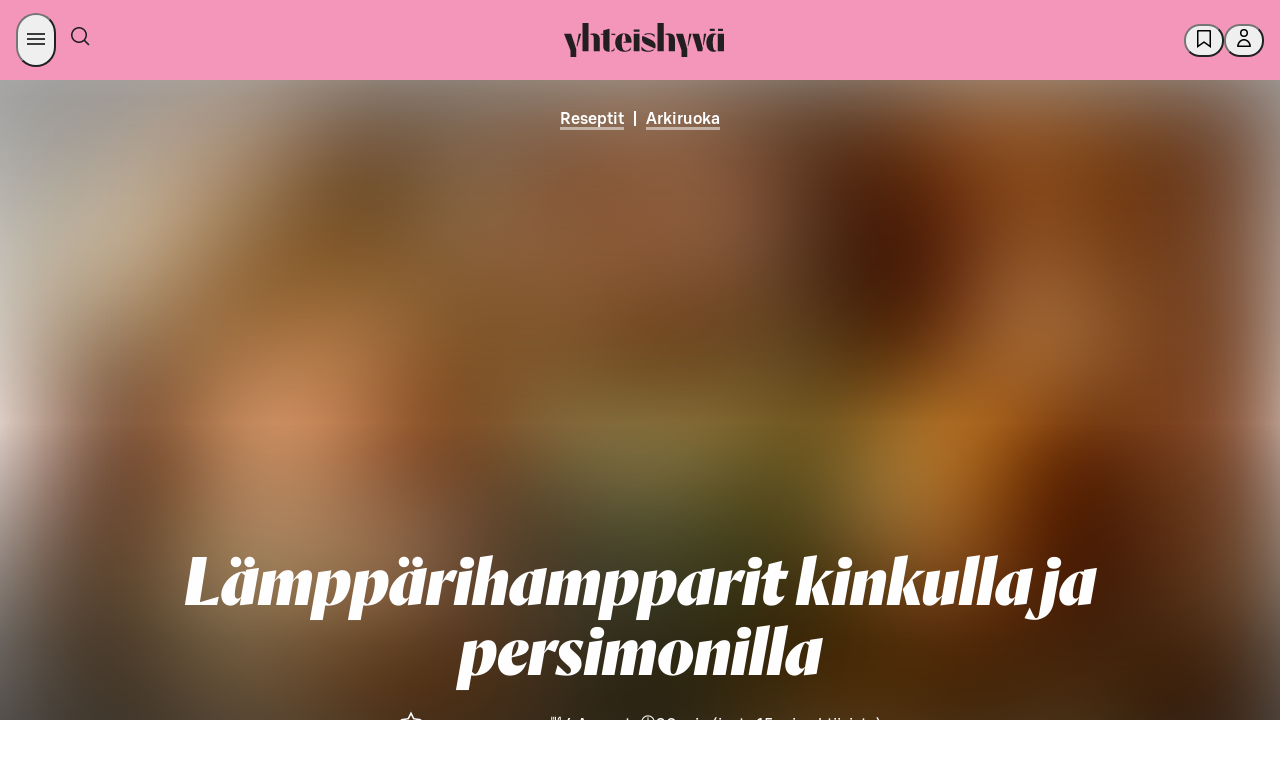

--- FILE ---
content_type: application/javascript
request_url: https://yhteishyva.fi/_next/static/chunks/pages/_app-52db82a5d687a2c1.js
body_size: 47643
content:
(self.webpackChunk_N_E=self.webpackChunk_N_E||[]).push([[636],{291:e=>{e.exports=function(e){var t=this.__data__,r=t.delete(e);return this.size=t.size,r}},604:(e,t,r)=>{"use strict";r.d(t,{F:()=>n});let n=(0,r(55729).createContext)(void 0)},620:(e,t,r)=>{var n=r(11229),o=r(16999),i=r(41016),a=r(62220),s=r(47508);function u(e){var t=-1,r=null==e?0:e.length;for(this.clear();++t<r;){var n=e[t];this.set(n[0],n[1])}}u.prototype.clear=n,u.prototype.delete=o,u.prototype.get=i,u.prototype.has=a,u.prototype.set=s,e.exports=u},1278:(e,t,r)=>{var n=r(54703);e.exports=function(){try{var e=n(Object,"defineProperty");return e({},"",{}),e}catch(e){}}()},1528:(e,t,r)=>{"use strict";r.d(t,{A:()=>n});let n=r(55729).createContext({adsAllowed:!1})},2193:(e,t,r)=>{var n=r(3128),o=r(29090),i=r(31835),a=r(96024),s=r(53140),u=r(91544),c=r(9541),l=r(43562),p="[object Arguments]",f="[object Array]",d="[object Object]",h=Object.prototype.hasOwnProperty;e.exports=function(e,t,r,m,g,v){var _=u(e),y=u(t),C=_?f:s(e),b=y?f:s(t);C=C==p?d:C,b=b==p?d:b;var O=C==d,A=b==d,x=C==b;if(x&&c(e)){if(!c(t))return!1;_=!0,O=!1}if(x&&!O)return v||(v=new n),_||l(e)?o(e,t,r,m,g,v):i(e,t,C,r,m,g,v);if(!(1&r)){var R=O&&h.call(e,"__wrapped__"),S=A&&h.call(t,"__wrapped__");if(R||S){var E=R?e.value():e,w=S?t.value():t;return v||(v=new n),g(E,w,r,m,v)}}return!!x&&(v||(v=new n),a(e,t,r,m,g,v))}},2882:e=>{e.exports=function(e){return e!=e}},3128:(e,t,r)=>{var n=r(4650),o=r(95345),i=r(291),a=r(46468),s=r(36704),u=r(22344);function c(e){var t=this.__data__=new n(e);this.size=t.size}c.prototype.clear=o,c.prototype.delete=i,c.prototype.get=a,c.prototype.has=s,c.prototype.set=u,e.exports=c},3540:e=>{e.exports=function(e){return function(t){return e(t)}}},3619:e=>{e.exports=function(e){return null!=e&&"object"==typeof e}},4650:(e,t,r)=>{var n=r(21895),o=r(15917),i=r(52182),a=r(5514),s=r(92786);function u(e){var t=-1,r=null==e?0:e.length;for(this.clear();++t<r;){var n=e[t];this.set(n[0],n[1])}}u.prototype.clear=n,u.prototype.delete=o,u.prototype.get=i,u.prototype.has=a,u.prototype.set=s,e.exports=u},5461:(e,t,r)=>{var n=r(30147),o=r(63912),i=Object.prototype.propertyIsEnumerable,a=Object.getOwnPropertySymbols;e.exports=a?function(e){return null==e?[]:n(a(e=Object(e)),function(t){return i.call(e,t)})}:o},5514:(e,t,r)=>{var n=r(36592);e.exports=function(e){return n(this.__data__,e)>-1}},5549:e=>{e.exports=function(e){return e}},5722:(e,t,r)=>{"use strict";r.d(t,{Dk:()=>c});var n=r(87011),o=r(93096),i=r(76694),a=r.n(i),s=r(29594),u=r.n(s);r(9922),r(64305),r(60449),r(91544),r(95816),r(97554),r(93803),r(43099),r(81904),r(42725),r(54851),r(50124),r(98888),r(29970),r(72880);let c=(e,t=!1)=>{var r,i,s,c,l,p,f,d,h,m,g,v,_,y,C,b,O,A,x,R,S,E,w,N,D,T,j,P;if(!e)return null;let L=e.damAsset?{url:e.damAsset.url||"",title:e.damAsset.title||"",description:e.damAsset.description||"",_id:e.damAsset.id||"",_type:"image"}:{url:(null==e||null==(r=e.image)?void 0:r.url)||"",title:(null==e||null==(i=e.image)?void 0:i.title)||"",description:(null==e||null==(s=e.image)?void 0:s.description)||"",_id:(null==e||null==(l=e.image)||null==(c=l.sys)?void 0:c.id)||"",_type:"image"};if(!t)return{file:L,altText:(null==e||null==(w=e.damAsset)?void 0:w.altText)||e.altText||(null==e||null==(N=e.image)?void 0:N.title)||"",blurDataUrl:(null==e||null==(D=e.damAsset)?void 0:D.blurDataUrl)||"",_id:(null==e||null==(T=e.damAsset)?void 0:T.id)||(null==e||null==(P=e.image)||null==(j=P.sys)?void 0:j.id)||"",_type:"image"};let F=(null==e?void 0:e.damAsset)?(0,o._)((0,n._)({},L,u()(e.damAsset,["title","description","fileName","url"])),{details:{size:e.damAsset.fileSize.value||null,image:{height:(null==(p=e.damAsset)?void 0:p.height)||null,width:(null==(f=e.damAsset)?void 0:f.width)||null},_type:"Asset",_id:e.damAsset.id||""}}):(0,o._)((0,n._)({},L,a()(null==e?void 0:e.image,["sys","height","width"])),{details:{size:0,image:{height:(null==e||null==(d=e.image)?void 0:d.height)||(null==e||null==(g=e.image)||null==(m=g.details)||null==(h=m.image)?void 0:h.height)||null,width:(null==e||null==(v=e.image)?void 0:v.width)||(null==e||null==(C=e.image)||null==(y=C.details)||null==(_=y.image)?void 0:_.width)||null},_type:"image",_id:(null==e||null==(O=e.image)||null==(b=O.sys)?void 0:b.id)||""}});return(0,o._)((0,n._)({},a()(e,["damAssetId","damAsset","image","imageWidth"])),{_id:e.damAssetId||(null==(x=e.image)||null==(A=x.sys)?void 0:A.id)||"",_type:"image",blurDataUrl:(null==(R=e.damAsset)?void 0:R.blurDataUrl)||"",file:(0,o._)((0,n._)({},F),{_id:e.damAssetId||(null==(E=e.image)||null==(S=E.sys)?void 0:S.id)||"",_type:"Asset"})})}},6438:(e,t,r)=>{"use strict";r.d(t,{jI:()=>_,bg:()=>C,Ay:()=>O});var n=r(87011),o=r(93096),i=r(72880),a=r(63989),s=r(76757),u=r(78218),c=r(29970),l=r(97813),p=r.n(l),f=r(63083),d=r.n(f);let h=[408,413,429,500,502,503,504],m=async(e,t)=>{let r=async()=>{let r=await d()(e,t);if(-1!==h.indexOf(r.status))throw new g(`Error response from api: ${r.status}`,r);return r};return await (0,a.w)(p()(r,{retries:2,minTimeout:100,maxTimeout:400,randomize:!0}),1e4)};class g extends Error{constructor(e,t){super(e),this.response=t}}let v=function(e){return e.CSRF="_crsf_token",e.YH_SESSION="sid",e}({}).CSRF;var _=function(e){return e[e.Articles=0]="Articles",e[e.Recipes=1]="Recipes",e[e["AddSearch.Search"]=2]="AddSearch.Search",e[e["AddSearch.Stats"]=3]="AddSearch.Stats",e[e.Session=4]="Session",e[e.ManagedPages=5]="ManagedPages",e}({});let y={0:{useApiConnect:!0,useLanguage:!0},1:{useApiConnect:!0,useLanguage:!0},2:{useApiConnect:!1,useLanguage:!1},3:{useApiConnect:!1,useLanguage:!1},4:{useApiConnect:!1,useLanguage:!1},5:{useApiConnect:!1,useLanguage:!1}},C="No CSRF token",b=async(e,t,r,n)=>{let o,{publicRuntimeConfig:u}=(0,i.A)(),{apiTimeout:l}=u,p=parseInt(l,10)||0;if(!r)throw Error("language was not provided");let f={timeout:p,headers:{}};n&&Object.assign(f,n);let d=(e=>{let{publicRuntimeConfig:t}=(0,i.A)();switch(e){case 0:return t.articlesApi;case 1:return t.recipesApi;case 2:return t.addSearchApi.search;case 3:return t.addSearchApi.stats;case 4:return t.sessionApi;case 5:return t.managedPageApi;default:throw Error("Could not find API configurations for the request!")}})(e),h=s.stringify(((e,t,r)=>{let{publicRuntimeConfig:n}=(0,i.A)(),{apiConnectClientId:o}=n,a={},s=y[r];return t.environment&&(a.environment=t.environment),t.usePreview&&(a.preview=t.usePreview),t.channel&&(a.channel=t.channel),y[r].useApiConnect&&(a.client_id=o),s.useLanguage&&(a.language=e),a})(r,d,e)),g=h.length>0?t.indexOf("?")>-1?"&":"?":"",v=`${d.url}${t}${g}${h}`;try{d.url.includes("addsearch")&&(v=`${d.url}`);let e=await m(v,f);if(o=e.status,404===e.status||204===e.status)return null;if(e.ok){let t=await e.text();return""===t?{}:JSON.parse(t)}}catch(e){if(e instanceof a.M)throw c.A.error({requestConfig:f},`Request to ${v} including retries timed out`),e;{let t=e.response?e.response:{},r=t.text?await t.text():e;throw c.A.error({errorMessage:r,url:v},`Error loading data from ${d.url}`),Error(`Data fetch error: ${t.statusCode} from ${v}`)}}throw Error(`Data fetch error: ${o||"network"} from ${v}`)},O={doFetch:(0,u.Ay)(b),doFetchWithCsrf:(0,u.Ay)((e,t,r,i={})=>{let a=("object"==typeof document&&document.cookie?document.cookie.split(";").reduce((e,t)=>{let[r,n]=t.trim().split("=").map(decodeURIComponent);try{return Object.assign(e,{[r]:/^\d+$/.test(n)?n:JSON.parse(n)})}catch(t){return Object.assign(e,{[r]:n})}},{}):{})[v];return a?b(e,t,r,(0,o._)((0,n._)({},i),{headers:(0,o._)((0,n._)({},i.headers),{"x-crsf_token":a}),credentials:"same-origin"})):Promise.reject(C)})}},6802:(e,t,r)=>{var n=r(3128),o=r(7855);e.exports=function(e,t,r,i){var a=r.length,s=a,u=!i;if(null==e)return!s;for(e=Object(e);a--;){var c=r[a];if(u&&c[2]?c[1]!==e[c[0]]:!(c[0]in e))return!1}for(;++a<s;){var l=(c=r[a])[0],p=e[l],f=c[1];if(u&&c[2]){if(void 0===p&&!(l in e))return!1}else{var d=new n;if(i)var h=i(p,f,l,e,t,d);if(!(void 0===h?o(f,p,3,i,d):h))return!1}}return!0}},6897:(e,t,r)=>{"use strict";r.d(t,{$3:()=>u,$X:()=>c,D$:()=>m,KL:()=>f,Lm:()=>g,Ny:()=>l,YM:()=>p,hl:()=>d,j$:()=>o,j5:()=>i,jQ:()=>n,ju:()=>h,qe:()=>a,qk:()=>s});let n="0.125rem",o="0.25rem",i="0.5rem",a="0.75rem",s="1rem",u="1.25rem",c="1.5rem",l="1.75rem",p="2rem",f="2.25rem",d="2.5rem",h="3rem",m="4rem",g="5rem"},7018:e=>{e.exports=function(){return!1}},7131:(e,t,r)=>{e.exports=r(33946)(Object.keys,Object)},7855:(e,t,r)=>{var n=r(2193),o=r(3619);e.exports=function e(t,r,i,a,s){return t===r||(null!=t&&null!=r&&(o(t)||o(r))?n(t,r,i,a,e,s):t!=t&&r!=r)}},7978:(e,t,r)=>{"use strict";r.d(t,{a:()=>n});var n=function(e){return e.GrifoS="Grifo S",e.SBonusUX="S Bonus UX",e.Orleans="Orleans",e}({})},8546:(e,t,r)=>{var n=r(92812),o=r(23183);e.exports=function(e,t){return null!=e&&o(e,t,n)}},8605:(e,t,r)=>{"use strict";r.d(t,{A:()=>i});var n=r(76694),o=r.n(n);let i=function(e,t){return e.map(e=>(function(e,t){if(!e.branding&&t){let r=t.find(t=>t.contentIds&&t.contentIds.includes(e._id))||t.find(t=>e.publisher&&t.publishers&&t.publishers.includes(e.publisher.id));r&&(e.branding=o()(r,"contentIds","publishers"))}return e})(e,t.brandedContents))}},8687:(e,t,r)=>{var n=r(33282);n(n.S+n.F,"Object",{assign:r(42327)})},8734:(e,t,r)=>{e.exports=r(37968)},8947:(e,t,r)=>{var n=r(81597),o=/[^.[\]]+|\[(?:(-?\d+(?:\.\d+)?)|(["'])((?:(?!\2)[^\\]|\\.)*?)\2)\]|(?=(?:\.|\[\])(?:\.|\[\]|$))/g,i=/\\(\\)?/g;e.exports=n(function(e){var t=[];return 46===e.charCodeAt(0)&&t.push(""),e.replace(o,function(e,r,n,o){t.push(n?o.replace(i,"$1"):r||e)}),t})},9321:(e,t,r)=>{"use strict";Object.defineProperty(t,"__esModule",{value:!0});let n=r(87011),o=r(93096);Object.defineProperty(t,"__esModule",{value:!0}),Object.defineProperty(t,"default",{enumerable:!0,get:function(){return h}});let i=r(14761)._(r(55729)),a=r(57827),s=[],u=[],c=!1;function l(e){let t=e(),r={loading:!0,loaded:null,error:null};return r.promise=t.then(e=>(r.loading=!1,r.loaded=e,e)).catch(e=>{throw r.loading=!1,r.error=e,e}),r}class p{promise(){return this._res.promise}retry(){this._clearTimeouts(),this._res=this._loadFn(this._opts.loader),this._state={pastDelay:!1,timedOut:!1};let{_res:e,_opts:t}=this;e.loading&&("number"==typeof t.delay&&(0===t.delay?this._state.pastDelay=!0:this._delay=setTimeout(()=>{this._update({pastDelay:!0})},t.delay)),"number"==typeof t.timeout&&(this._timeout=setTimeout(()=>{this._update({timedOut:!0})},t.timeout))),this._res.promise.then(()=>{this._update({}),this._clearTimeouts()}).catch(e=>{this._update({}),this._clearTimeouts()}),this._update({})}_update(e){this._state=n._(o._(n._({},this._state),{error:this._res.error,loaded:this._res.loaded,loading:this._res.loading}),e),this._callbacks.forEach(e=>e())}_clearTimeouts(){clearTimeout(this._delay),clearTimeout(this._timeout)}getCurrentValue(){return this._state}subscribe(e){return this._callbacks.add(e),()=>{this._callbacks.delete(e)}}constructor(e,t){this._loadFn=e,this._opts=t,this._callbacks=new Set,this._delay=null,this._timeout=null,this.retry()}}function f(e){return function(e,t){let r=Object.assign({loader:null,loading:null,delay:200,timeout:null,webpack:null,modules:null},t),n=null;function o(){if(!n){let t=new p(e,r);n={getCurrentValue:t.getCurrentValue.bind(t),subscribe:t.subscribe.bind(t),retry:t.retry.bind(t),promise:t.promise.bind(t)}}return n.promise()}if(!c){let e=r.webpack&&1?r.webpack():r.modules;e&&u.push(t=>{for(let r of e)if(t.includes(r))return o()})}function s(e,t){o();let s=i.default.useContext(a.LoadableContext);s&&Array.isArray(r.modules)&&r.modules.forEach(e=>{s(e)});let u=i.default.useSyncExternalStore(n.subscribe,n.getCurrentValue,n.getCurrentValue);return i.default.useImperativeHandle(t,()=>({retry:n.retry}),[]),i.default.useMemo(()=>{var t;return u.loading||u.error?i.default.createElement(r.loading,{isLoading:u.loading,pastDelay:u.pastDelay,timedOut:u.timedOut,error:u.error,retry:n.retry}):u.loaded?i.default.createElement((t=u.loaded)&&t.default?t.default:t,e):null},[e,u])}return s.preload=()=>o(),s.displayName="LoadableComponent",i.default.forwardRef(s)}(l,e)}function d(e,t){let r=[];for(;e.length;){let n=e.pop();r.push(n(t))}return Promise.all(r).then(()=>{if(e.length)return d(e,t)})}f.preloadAll=()=>new Promise((e,t)=>{d(s).then(e,t)}),f.preloadReady=e=>(void 0===e&&(e=[]),new Promise(t=>{let r=()=>(c=!0,t());d(u,e).then(r,r)})),window.__NEXT_PRELOADREADY=f.preloadReady;let h=f},9465:(e,t,r)=>{"use strict";r.r(t),r.d(t,{SDS_BRAND_BUTTON_COLOR_BACKGROUND_FILLED_NEUTRAL_ACTIVE:()=>eD,SDS_BRAND_BUTTON_COLOR_BACKGROUND_FILLED_NEUTRAL_DEFAULT:()=>ew,SDS_BRAND_BUTTON_COLOR_BACKGROUND_FILLED_NEUTRAL_HOVER:()=>eN,SDS_BRAND_BUTTON_COLOR_BACKGROUND_FILLED_PRIMARY_ACTIVE:()=>eE,SDS_BRAND_BUTTON_COLOR_BACKGROUND_FILLED_PRIMARY_DEFAULT:()=>eR,SDS_BRAND_BUTTON_COLOR_BACKGROUND_FILLED_PRIMARY_HOVER:()=>eS,SDS_BRAND_BUTTON_COLOR_BACKGROUND_INVERSE_NEUTRAL_ACTIVE:()=>eU,SDS_BRAND_BUTTON_COLOR_BACKGROUND_INVERSE_NEUTRAL_DEFAULT:()=>eB,SDS_BRAND_BUTTON_COLOR_BACKGROUND_INVERSE_NEUTRAL_HOVER:()=>ek,SDS_BRAND_BUTTON_COLOR_BACKGROUND_TONAL_NEUTRAL_ACTIVE:()=>eI,SDS_BRAND_BUTTON_COLOR_BACKGROUND_TONAL_NEUTRAL_DEFAULT:()=>eL,SDS_BRAND_BUTTON_COLOR_BACKGROUND_TONAL_NEUTRAL_HOVER:()=>eF,SDS_BRAND_BUTTON_COLOR_BACKGROUND_TONAL_PRIMARY_ACTIVE:()=>eP,SDS_BRAND_BUTTON_COLOR_BACKGROUND_TONAL_PRIMARY_DEFAULT:()=>eT,SDS_BRAND_BUTTON_COLOR_BACKGROUND_TONAL_PRIMARY_HOVER:()=>ej,SDS_BRAND_BUTTON_COLOR_BORDER_DEFAULT_NEUTRAL:()=>eG,SDS_BRAND_BUTTON_COLOR_BORDER_DEFAULT_PRIMARY:()=>eM,SDS_BRAND_BUTTON_COLOR_BORDER_WEAK_NEUTRAL:()=>e$,SDS_BRAND_BUTTON_COLOR_ELEMENT_DEFAULT_NEUTRAL:()=>eW,SDS_BRAND_BUTTON_COLOR_ELEMENT_DEFAULT_PRIMARY:()=>ez,SDS_BRAND_BUTTON_COLOR_ELEMENT_INVERSE_NEUTRAL:()=>eV,SDS_BRAND_BUTTON_COLOR_ELEMENT_INVERSE_PRIMARY:()=>eK,SDS_BRAND_BUTTON_COLOR_TEXT_DEFAULT_NEUTRAL:()=>eH,SDS_BRAND_BUTTON_COLOR_TEXT_DEFAULT_PRIMARY:()=>eY,SDS_BRAND_BUTTON_COLOR_TEXT_INVERSE_NEUTRAL:()=>eq,SDS_BRAND_BUTTON_COLOR_TEXT_INVERSE_PRIMARY:()=>eX,SDS_BRAND_COLOR_BACKGROUND_DEFAULT_NEUTRAL:()=>en,SDS_BRAND_COLOR_BACKGROUND_ERROR:()=>ea,SDS_BRAND_COLOR_BACKGROUND_INFO:()=>ei,SDS_BRAND_COLOR_BACKGROUND_INVERSE_NEUTRAL:()=>eo,SDS_BRAND_COLOR_BACKGROUND_MEDIUM_ACCENT2:()=>U,SDS_BRAND_COLOR_BACKGROUND_MEDIUM_ACCENT5:()=>M,SDS_BRAND_COLOR_BACKGROUND_MEDIUM_PRIMARY:()=>B,SDS_BRAND_COLOR_BACKGROUND_MEDIUM_SECONDARY:()=>k,SDS_BRAND_COLOR_BACKGROUND_STRONGER_NEUTRAL:()=>j,SDS_BRAND_COLOR_BACKGROUND_STRONGEST_PRIMARY:()=>T,SDS_BRAND_COLOR_BACKGROUND_STRONG_ACCENT2:()=>F,SDS_BRAND_COLOR_BACKGROUND_STRONG_ACCENT5:()=>I,SDS_BRAND_COLOR_BACKGROUND_STRONG_NEUTRAL:()=>L,SDS_BRAND_COLOR_BACKGROUND_STRONG_PRIMARY:()=>P,SDS_BRAND_COLOR_BACKGROUND_SUCCESS:()=>es,SDS_BRAND_COLOR_BACKGROUND_WARNING:()=>eu,SDS_BRAND_COLOR_BACKGROUND_WEAKER_ACCENT2:()=>q,SDS_BRAND_COLOR_BACKGROUND_WEAKER_NEUTRAL:()=>Z,SDS_BRAND_COLOR_BACKGROUND_WEAKER_PRIMARY:()=>J,SDS_BRAND_COLOR_BACKGROUND_WEAKEST_ACCENT2:()=>et,SDS_BRAND_COLOR_BACKGROUND_WEAKEST_ACCENT4:()=>er,SDS_BRAND_COLOR_BACKGROUND_WEAKEST_NEUTRAL:()=>ee,SDS_BRAND_COLOR_BACKGROUND_WEAKEST_PRIMARY:()=>Q,SDS_BRAND_COLOR_BACKGROUND_WEAK_ACCENT1:()=>W,SDS_BRAND_COLOR_BACKGROUND_WEAK_ACCENT2:()=>K,SDS_BRAND_COLOR_BACKGROUND_WEAK_ACCENT3:()=>V,SDS_BRAND_COLOR_BACKGROUND_WEAK_ACCENT4:()=>Y,SDS_BRAND_COLOR_BACKGROUND_WEAK_ACCENT5:()=>H,SDS_BRAND_COLOR_BACKGROUND_WEAK_ACCENT6:()=>X,SDS_BRAND_COLOR_BACKGROUND_WEAK_NEUTRAL:()=>z,SDS_BRAND_COLOR_BACKGROUND_WEAK_PRIMARY:()=>G,SDS_BRAND_COLOR_BACKGROUND_WEAK_SECONDARY:()=>$,SDS_BRAND_COLOR_BORDER_DEFAULT_NEUTRAL:()=>y,SDS_BRAND_COLOR_BORDER_ERROR:()=>E,SDS_BRAND_COLOR_BORDER_FOCUS:()=>N,SDS_BRAND_COLOR_BORDER_INFO:()=>R,SDS_BRAND_COLOR_BORDER_INVERSE_NEUTRAL:()=>x,SDS_BRAND_COLOR_BORDER_MEDIUM_NEUTRAL:()=>b,SDS_BRAND_COLOR_BORDER_MEDIUM_PRIMARY:()=>C,SDS_BRAND_COLOR_BORDER_STRONGER_NEUTRAL:()=>D,SDS_BRAND_COLOR_BORDER_STRONG_NEUTRAL:()=>_,SDS_BRAND_COLOR_BORDER_STRONG_PRIMARY:()=>v,SDS_BRAND_COLOR_BORDER_SUCCESS:()=>w,SDS_BRAND_COLOR_BORDER_WARNING:()=>S,SDS_BRAND_COLOR_BORDER_WEAK_NEUTRAL:()=>A,SDS_BRAND_COLOR_BORDER_WEAK_PRIMARY:()=>O,SDS_BRAND_COLOR_ELEMENT_DEFAULT_NEUTRAL:()=>ec,SDS_BRAND_COLOR_ELEMENT_ERROR:()=>e_,SDS_BRAND_COLOR_ELEMENT_INFO:()=>eg,SDS_BRAND_COLOR_ELEMENT_INVERSE_NEUTRAL:()=>el,SDS_BRAND_COLOR_ELEMENT_MEDIUM_NEUTRAL:()=>em,SDS_BRAND_COLOR_ELEMENT_MEDIUM_PRIMARY:()=>eh,SDS_BRAND_COLOR_ELEMENT_STRONGEST_PRIMARY:()=>ep,SDS_BRAND_COLOR_ELEMENT_STRONG_NEUTRAL:()=>ed,SDS_BRAND_COLOR_ELEMENT_STRONG_PRIMARY:()=>ef,SDS_BRAND_COLOR_ELEMENT_SUCCESS:()=>ey,SDS_BRAND_COLOR_ELEMENT_WARNING:()=>ev,SDS_BRAND_COLOR_ELEVATION_FLAT:()=>eA,SDS_BRAND_COLOR_ELEVATION_HIGH:()=>eC,SDS_BRAND_COLOR_ELEVATION_LOW:()=>eO,SDS_BRAND_COLOR_ELEVATION_MIDDLE:()=>eb,SDS_BRAND_COLOR_ELEVATION_SUNKEN:()=>ex,SDS_BRAND_COLOR_TEXT_DEFAULT_NEUTRAL:()=>n,SDS_BRAND_COLOR_TEXT_ERROR:()=>h,SDS_BRAND_COLOR_TEXT_INFO:()=>f,SDS_BRAND_COLOR_TEXT_INVERSE_NEUTRAL:()=>p,SDS_BRAND_COLOR_TEXT_MEDIUM_ACCENT2:()=>s,SDS_BRAND_COLOR_TEXT_MEDIUM_ACCENT5:()=>u,SDS_BRAND_COLOR_TEXT_MEDIUM_PRIMARY:()=>a,SDS_BRAND_COLOR_TEXT_STRONGER_NEUTRAL:()=>i,SDS_BRAND_COLOR_TEXT_STRONGEST_PRIMARY:()=>o,SDS_BRAND_COLOR_TEXT_STRONG_NEUTRAL:()=>l,SDS_BRAND_COLOR_TEXT_STRONG_PRIMARY:()=>c,SDS_BRAND_COLOR_TEXT_SUCCESS:()=>m,SDS_BRAND_COLOR_TEXT_WARNING:()=>d,SDS_BRAND_COLOR_TEXT_WEAK_NEUTRAL:()=>g});let n="#1F1F1F",o="#004628",i="#4D4D4D",a="#00AA46",s="#FA5E7D",u="#589BC2",c="#007841",l="#666666",p="#FFFFFF",f="#006E87",d="#885600",h="#B70000",m="#007841",g="#E8E8E8",v="#007841",_="#666666",y="#949494",C="#949494",b="#C7C7C7",O="#99D59F",A="#E8E8E8",x="#FFFFFF",R="#00A1C5",S="#CF8300",E="#B70000",w="#00AA46",N="#007841",D="#4D4D4D",T="#004628",j="#4D4D4D",P="#007841",L="#4D4D4D",F="#DA3058",I="#367BA4",B="#00AA46",k="#F495BA",U="#FFA0AE",M="#97C1D9",G="#D5EED7",$="#FBDFE8",z="#E8E8E8",W="#F8E0CD",K="#FEDEE2",V="#F5DFFB",Y="#E3E3FF",H="#D0EAFA",X="#F6E8A9",q="#FEEDEF",J="#EBF7EC",Z="#F5F5F5",Q="#F7FCF7",ee="#FAFAFA",et="#FEF9F9",er="#F0F1FF",en="#FFFFFF",eo="#1F1F1F",ei="#E0F4FF",ea="#FFEDED",es="#EBF7EC",eu="#FFF1D8",ec="#1F1F1F",el="#FFFFFF",ep="#004628",ef="#007841",ed="#666666",eh="#00AA46",em="#949494",eg="#006E87",ev="#885600",e_="#B70000",ey="#007841",eC="#FFFFFF",eb="#FFFFFF",eO="#FFFFFF",eA="#FFFFFF",ex="#E8E8E8",eR="#007841",eS="#006A3A",eE="#005C33",ew="#1F1F1F",eN="#363636",eD="#4D4D4D",eT="#D5EED7",ej="#E0F3E1",eP="#EBF7EC",eL="#E8E8E8",eF="#D7D7D7",eI="#C7C7C7",eB="#FFFFFF",ek="#FAFAFA",eU="#F5F5F5",eM="#007841",eG="#C7C7C7",e$="#E8E8E8",ez="#1F1F1F",eW="#1F1F1F",eK="#FFFFFF",eV="#FFFFFF",eY="#1F1F1F",eH="#1F1F1F",eX="#FFFFFF",eq="#FFFFFF"},9541:(e,t,r)=>{e=r.nmd(e);var n=r(45516),o=r(7018),i=t&&!t.nodeType&&t,a=i&&e&&!e.nodeType&&e,s=a&&a.exports===i?n.Buffer:void 0,u=s?s.isBuffer:void 0;e.exports=u||o},9922:(e,t,r)=>{var n=r(22346);e.exports=function(e){return n(e,5)}},9929:(e,t,r)=>{e.exports=r(54703)(r(45516),"Promise")},10142:e=>{e.exports="/_next/static/fonts/1bf84f98f0430a85a83b55e381d9eddc.woff"},10656:(e,t,r)=>{var n=r(16799);e.exports=function(e,t){return function(r,o){if(null==r)return r;if(!n(r))return e(r,o);for(var i=r.length,a=t?i:-1,s=Object(r);(t?a--:++a<i)&&!1!==o(s[a],a,s););return r}}},10858:(e,t,r)=>{e.exports=r(33946)(Object.getPrototypeOf,Object)},10931:(e,t,r)=>{var n=r(7855),o=r(60449),i=r(8546),a=r(25907),s=r(28617),u=r(20764),c=r(43092);e.exports=function(e,t){return a(e)&&s(t)?u(c(e),t):function(r){var a=o(r,e);return void 0===a&&a===t?i(r,e):n(t,a,3)}}},11061:(e,t,r)=>{var n=r(22479),o=1/0;e.exports=function(e){return e?(e=n(e))===o||e===-o?(e<0?-1:1)*17976931348623157e292:e==e?e:0:0===e?e:0}},11108:(e,t,r)=>{var n=r(41346),o=r(50425);e.exports=r(62062)?function(e,t,r){return n.f(e,t,o(1,r))}:function(e,t,r){return e[t]=r,e}},11229:(e,t,r)=>{var n=r(81707);e.exports=function(){this.__data__=n?n(null):{},this.size=0}},11318:e=>{e.exports=function(e){if("function"!=typeof e)throw TypeError(e+" is not a function!");return e}},11720:(e,t,r)=>{var n=r(86414);e.exports=function(e){return n(this,e).get(e)}},12342:(e,t,r)=>{var n=r(25080),o=r(42209),i=r(91544),a=n?n.isConcatSpreadable:void 0;e.exports=function(e){return i(e)||o(e)||!!(a&&e&&e[a])}},13182:(e,t,r)=>{"use strict";r.d(t,{z_:()=>o,MB:()=>i,nv:()=>a});let n=["fi","sv","en"],o=e=>e.split("-")[0],i=e=>{let t="string"==typeof e?Math.max(0,n.indexOf(e)):0;return n[t]},a=(e,...t)=>{let r=t.shift();return r?a(e.replace("{#}",String(r)),...t):e}},13574:(e,t,r)=>{var n=r(25080),o=Object.prototype,i=o.hasOwnProperty,a=o.toString,s=n?n.toStringTag:void 0;e.exports=function(e){var t=i.call(e,s),r=e[s];try{e[s]=void 0;var n=!0}catch(e){}var o=a.call(e);return n&&(t?e[s]=r:delete e[s]),o}},13920:e=>{var t=/^(?:0|[1-9]\d*)$/;e.exports=function(e,r){var n=typeof e;return!!(r=null==r?0x1fffffffffffff:r)&&("number"==n||"symbol"!=n&&t.test(e))&&e>-1&&e%1==0&&e<r}},14430:e=>{e.exports=function(e,t,r,n){for(var o=r-1,i=e.length;++o<i;)if(n(e[o],t))return o;return -1}},15051:(e,t,r)=>{var n=r(29794),o=r(5461),i=r(87567);e.exports=function(e){return n(e,i,o)}},15179:(e,t,r)=>{var n=r(83801),o=r(3540),i=r(73696),a=i&&i.isMap;e.exports=a?o(a):n},15565:(e,t,r)=>{var n=r(19515),o=r(24964),i=r(27288);e.exports=function(e){return i(o(e,void 0,n),e+"")}},15917:(e,t,r)=>{var n=r(36592),o=Array.prototype.splice;e.exports=function(e){var t=this.__data__,r=n(t,e);return!(r<0)&&(r==t.length-1?t.pop():o.call(t,r,1),--this.size,!0)}},15961:(e,t,r)=>{var n=r(70839),o=r(85391),i="__core-js_shared__",a=o[i]||(o[i]={});(e.exports=function(e,t){return a[e]||(a[e]=void 0!==t?t:{})})("versions",[]).push({version:n.version,mode:r(51175)?"pure":"global",copyright:"\xa9 2020 Denis Pushkarev (zloirock.ru)"})},16005:(e,t,r)=>{var n=r(69335),o=r(3540),i=r(73696),a=i&&i.isSet;e.exports=a?o(a):n},16053:(e,t,r)=>{"use strict";r.d(t,{Ay:()=>g,FS:()=>d});var n=r(87011),o=r(93096),i=r(76757),a=r(35086),s=r(6438),u=r(8605),c=r(17562),l=r(89255),p=r(58677),f=r(5722);let d=async e=>e?(0,p.u)((0,a.k)(`/ratingstats-api/${e}`)):{},h=e=>{if(e&&Array.isArray(e.media)){let t=e.media.some(e=>"responsiveImageWithFocalPoint"===e._type);e.media=e.media.filter(e=>"video"===e._type||"responsiveImageWithFocalPoint"===e._type||!t&&"image"===e._type).map(e=>e&&"responsiveImageWithFocalPoint"===e._type?(0,f.Dk)(e,!0):e)}return e};async function m(e,t){let r=Object.keys(t).length>0?`?${i.stringify(t)}`:"";return await s.Ay.doFetch(s.jI.Recipes,`/recipes${r}`,e)}let g={findRecipe:async(e,t,r)=>{let i=await s.Ay.doFetch(s.jI.Recipes,`/recipes/${encodeURIComponent(e)}`,t);if(i){var a;let t=(0,u.A)([i],r),s=h(t[0]),c=await d(e);return c&&(null==(a=c[`rating-${e}`])?void 0:a.avg)?(0,o._)((0,n._)({},s),{rating:c[`rating-${e}`]}):t[0]}return i},findRecipes:async(e,t,r={},i=!0)=>{r.fields||"full"===r.format||(r.fields=[...l.t].join(","));let a=await m(e,r);if(0===a.results.length)return a;let s=a.results.map(e=>e.advertiser?(0,o._)((0,n._)({},e),{branding:{partnerName:e.advertiser.name,commercialPartnership:e.recipeType===c.x.NativeAd},articleOrRecipeType:e.recipeType||c.x.Recipe}):(0,o._)((0,n._)({},e),{articleOrRecipeType:e.recipeType||c.x.Recipe})),p=(0,u.A)(s,t);if(p=p.map(e=>h(e)),i){let e=a.results.map(e=>e._id).join(","),t=r.ids?await d(r.ids):await d(e);t&&(p=p.map(e=>{let r=t[`rating-${e._id}`];return r?(0,o._)((0,n._)({},e),{rating:r}):e}))}return(0,o._)((0,n._)({},a),{results:p})},findRecommendations:async e=>(0,p.u)(`/api/recipe-recommendations/${e}`)}},16153:(e,t,r)=>{var n=r(25080),o=r(88601),i=r(91544),a=r(50515),s=1/0,u=n?n.prototype:void 0,c=u?u.toString:void 0;e.exports=function e(t){if("string"==typeof t)return t;if(i(t))return o(t,e)+"";if(a(t))return c?c.call(t):"";var r=t+"";return"0"==r&&1/t==-s?"-0":r}},16419:e=>{e.exports=function(e){var t=null==e?0:e.length;return t?e[t-1]:void 0}},16730:e=>{"use strict";e.exports=function(e,t){for(var r={},n=Object.keys(e),o=Array.isArray(t),i=0;i<n.length;i++){var a=n[i],s=e[a];(o?-1!==t.indexOf(a):t(a,s,e))&&(r[a]=s)}return r}},16799:(e,t,r)=>{var n=r(98499),o=r(48039);e.exports=function(e){return null!=e&&o(e.length)&&!n(e)}},16875:(e,t,r)=>{var n=r(64022);e.exports=function(e){return n(e)?void 0:e}},16999:e=>{e.exports=function(e){var t=this.has(e)&&delete this.__data__[e];return this.size-=!!t,t}},17085:e=>{e.exports=function(e,t){for(var r=-1,n=Array(e);++r<e;)n[r]=t(r);return n}},17562:(e,t,r)=>{"use strict";r.d(t,{x:()=>n});var n=function(e){return e.Recipe="recipe",e.NativeAd="recipeNativeAd",e.NativeCollaboration="recipeNativeCollaboration",e}({})},17706:(e,t,r)=>{var n=r(28676),o=r(85008),i=r(53576),a=r(40101),s=r(69504);e.exports=function(e,t,r){var u=e.constructor;switch(t){case"[object ArrayBuffer]":return n(e);case"[object Boolean]":case"[object Date]":return new u(+e);case"[object DataView]":return o(e,r);case"[object Float32Array]":case"[object Float64Array]":case"[object Int8Array]":case"[object Int16Array]":case"[object Int32Array]":case"[object Uint8Array]":case"[object Uint8ClampedArray]":case"[object Uint16Array]":case"[object Uint32Array]":return s(e,r);case"[object Map]":case"[object Set]":return new u;case"[object Number]":case"[object String]":return new u(e);case"[object RegExp]":return i(e);case"[object Symbol]":return a(e)}}},17877:e=>{var t=/\s/;e.exports=function(e){for(var r=e.length;r--&&t.test(e.charAt(r)););return r}},18038:e=>{e.exports="/_next/static/fonts/e773fdd1b874e611abaf32802209f599.woff2"},18482:(e,t,r)=>{var n=r(23356),o=r(23282),i=r(80244),a=Object.prototype.hasOwnProperty;e.exports=function(e){if(!n(e))return i(e);var t=o(e),r=[];for(var s in e)"constructor"==s&&(t||!a.call(e,s))||r.push(s);return r}},19515:(e,t,r)=>{var n=r(83965);e.exports=function(e){return(null==e?0:e.length)?n(e,1):[]}},20764:e=>{e.exports=function(e,t){return function(r){return null!=r&&r[e]===t&&(void 0!==t||e in Object(r))}}},21248:(e,t,r)=>{e.exports=r(83588)()},21279:e=>{e.exports="/_next/static/fonts/babe255497ead4c9ab1cc419f1ba655f.woff"},21440:(e,t,r)=>{"use strict";let n=r(65696);e.exports=l;let o=function(){function e(e){return void 0!==e&&e}try{if("undefined"!=typeof globalThis)return globalThis;return Object.defineProperty(Object.prototype,"globalThis",{get:function(){return delete Object.prototype.globalThis,this.globalThis=this},configurable:!0}),globalThis}catch(t){return e(self)||e(window)||e(this)||{}}}().console||{};function i(e,t){return"silent"===e?1/0:t.levels.values[e]}let a=Symbol("pino.logFuncs"),s=Symbol("pino.hierarchy"),u={error:"log",fatal:"error",warn:"error",info:"log",debug:"log",trace:"log"};function c(e,t){let r={logger:t,parent:e[s]};t[s]=r}function l(e){var t,r;(e=e||{}).browser=e.browser||{};let n=e.browser.transmit;if(n&&"function"!=typeof n.send)throw Error("pino: transmit option must have a send function");let s=e.browser.write||o;e.browser.write&&(e.browser.asObject=!0);let h=e.serializers||{},m=(t=e.browser.serialize,Array.isArray(t)?t.filter(function(e){return"!stdSerializers.err"!==e}):!0===t&&Object.keys(h)),g=e.browser.serialize;Array.isArray(e.browser.serialize)&&e.browser.serialize.indexOf("!stdSerializers.err")>-1&&(g=!1);let C=Object.keys(e.customLevels||{}),b=["error","fatal","warn","info","debug","trace"].concat(C);"function"==typeof s&&b.forEach(function(e){s[e]=s}),(!1===e.enabled||e.browser.disabled)&&(e.level="silent");let O=e.level||"info",A=Object.create(s);A.log||(A.log=v);let x={};b.forEach(e=>{x[e]=s[e]?s[e]:o[e]||o[u[e]||"log"]||v}),A[a]=x,c({},A),Object.defineProperty(A,"levelVal",{get:function(){return i(this.level,this)}}),Object.defineProperty(A,"level",{get:function(){return this._level},set:function(e){if("silent"!==e&&!this.levels.values[e])throw Error("unknown level "+e);this._level=e,p(this,R,A,"error"),p(this,R,A,"fatal"),p(this,R,A,"warn"),p(this,R,A,"info"),p(this,R,A,"debug"),p(this,R,A,"trace"),C.forEach(e=>{p(this,R,A,e)})}});let R={transmit:n,serialize:m,asObject:e.browser.asObject,formatters:e.browser.formatters,levels:b,timestamp:"function"==typeof(r=e).timestamp?r.timestamp:!1===r.timestamp?_:y,messageKey:e.messageKey||"msg",onChild:e.onChild||v};function S(t,r,o){if(!r)throw Error("missing bindings for child Pino");o=o||{},m&&r.serializers&&(o.serializers=r.serializers);let i=o.serializers;if(m&&i){var a=Object.assign({},h,i),s=!0===e.browser.serialize?Object.keys(a):m;delete r.serializers,f([r],s,a,this._stdErrSerialize)}function u(e){this._childLevel=(0|e._childLevel)+1,this.bindings=r,a&&(this.serializers=a,this._serialize=s),n&&(this._logEvent=d([].concat(e._logEvent.bindings,r)))}u.prototype=this;let l=new u(this);return c(this,l),l.child=function(...e){return S.call(this,t,...e)},l.level=o.level||this.level,t.onChild(l),l}return A.levels=function(e){let t=e.customLevels||{};return{values:Object.assign({},l.levels.values,t),labels:Object.assign({},l.levels.labels,function(e){let t={};return Object.keys(e).forEach(function(r){t[e[r]]=r}),t}(t))}}(e),A.level=O,A.setMaxListeners=A.getMaxListeners=A.emit=A.addListener=A.on=A.prependListener=A.once=A.prependOnceListener=A.removeListener=A.removeAllListeners=A.listeners=A.listenerCount=A.eventNames=A.write=A.flush=v,A.serializers=h,A._serialize=m,A._stdErrSerialize=g,A.child=function(...e){return S.call(this,R,...e)},n&&(A._logEvent=d()),A}function p(e,t,r,u){var c,l,p,h,m,g,_;if(Object.defineProperty(e,u,{value:i(e.level,r)>i(u,r)?v:r[a][u],writable:!0,enumerable:!0,configurable:!0}),e[u]===v){if(!t.transmit)return;let n=t.transmit.level||e.level,o=r.levels.values[n];if(r.levels.values[u]<o)return}e[u]=(c=e,l=t,p=r,h=u,m=c[a][h],function(){let e=l.timestamp(),t=Array(arguments.length),r=Object.getPrototypeOf&&Object.getPrototypeOf(this)===o?o:this;for(var a=0;a<t.length;a++)t[a]=arguments[a];var s=!1;if(l.serialize&&(f(t,this._serialize,this.serializers,this._stdErrSerialize),s=!0),l.asObject||l.formatters?m.call(r,function(e,t,r,o,i){let{level:a,log:s=e=>e}=i.formatters||{},u=r.slice(),c=u[0],l={};o&&(l.time=o),a?Object.assign(l,a(t,e.levels.values[t])):l.level=e.levels.values[t];let p=(0|e._childLevel)+1;if(p<1&&(p=1),null!==c&&"object"==typeof c){for(;p--&&"object"==typeof u[0];)Object.assign(l,u.shift());c=u.length?n(u.shift(),u):void 0}else"string"==typeof c&&(c=n(u.shift(),u));return void 0!==c&&(l[i.messageKey]=c),s(l)}(this,h,t,e,l)):m.apply(r,t),l.transmit){let r=l.transmit.level||c._level,n=p.levels.values[r],o=p.levels.values[h];if(o<n)return;!function(e,t,r,n=!1){let o=t.send,i=t.ts,a=t.methodLevel,s=t.methodValue,u=t.val,c=e._logEvent.bindings;n||f(r,e._serialize||Object.keys(e.serializers),e.serializers,void 0===e._stdErrSerialize||e._stdErrSerialize),e._logEvent.ts=i,e._logEvent.messages=r.filter(function(e){return -1===c.indexOf(e)}),e._logEvent.level.label=a,e._logEvent.level.value=s,o(a,e._logEvent,u),e._logEvent=d(c)}(this,{ts:e,methodLevel:h,methodValue:o,transmitLevel:r,transmitValue:p.levels.values[l.transmit.level||c._level],send:l.transmit.send,val:i(c._level,p)},t,s)}});let y=function(e){let t=[];e.bindings&&t.push(e.bindings);let r=e[s];for(;r.parent;)(r=r.parent).logger.bindings&&t.push(r.logger.bindings);return t.reverse()}(e);0!==y.length&&(e[u]=(g=y,_=e[u],function(){return _.apply(this,[...g,...arguments])}))}function f(e,t,r,n){for(let o in e)if(n&&e[o]instanceof Error)e[o]=l.stdSerializers.err(e[o]);else if("object"==typeof e[o]&&!Array.isArray(e[o])&&t)for(let n in e[o])t.indexOf(n)>-1&&n in r&&(e[o][n]=r[n](e[o][n]))}function d(e){return{ts:0,messages:[],bindings:e||[],level:{label:"",value:0}}}function h(e){let t={type:e.constructor.name,msg:e.message,stack:e.stack};for(let r in e)void 0===t[r]&&(t[r]=e[r]);return t}function m(){return{}}function g(e){return e}function v(){}function _(){return!1}function y(){return Date.now()}l.levels={values:{fatal:60,error:50,warn:40,info:30,debug:20,trace:10},labels:{10:"trace",20:"debug",30:"info",40:"warn",50:"error",60:"fatal"}},l.stdSerializers={mapHttpRequest:m,mapHttpResponse:m,wrapRequestSerializer:g,wrapResponseSerializer:g,wrapErrorSerializer:g,req:m,res:m,err:h,errWithCause:h},l.stdTimeFunctions=Object.assign({},{nullTime:_,epochTime:y,unixTime:function(){return Math.round(Date.now()/1e3)},isoTime:function(){return new Date(Date.now()).toISOString()}}),e.exports.default=l,e.exports.pino=l},21832:e=>{e.exports=function(e,t,r,n){var o=r?r.call(n,e,t):void 0;if(void 0!==o)return!!o;if(e===t)return!0;if("object"!=typeof e||!e||"object"!=typeof t||!t)return!1;var i=Object.keys(e),a=Object.keys(t);if(i.length!==a.length)return!1;for(var s=Object.prototype.hasOwnProperty.bind(t),u=0;u<i.length;u++){var c=i[u];if(!s(c))return!1;var l=e[c],p=t[c];if(!1===(o=r?r.call(n,l,p,c):void 0)||void 0===o&&l!==p)return!1}return!0}},21895:e=>{e.exports=function(){this.__data__=[],this.size=0}},21959:(e,t,r)=>{var n=r(15961)("keys"),o=r(27074);e.exports=function(e){return n[e]||(n[e]=o(e))}},22344:(e,t,r)=>{var n=r(4650),o=r(50874),i=r(33276);e.exports=function(e,t){var r=this.__data__;if(r instanceof n){var a=r.__data__;if(!o||a.length<199)return a.push([e,t]),this.size=++r.size,this;r=this.__data__=new i(a)}return r.set(e,t),this.size=r.size,this}},22346:(e,t,r)=>{var n=r(3128),o=r(58120),i=r(81014),a=r(46060),s=r(88447),u=r(28915),c=r(97722),l=r(87274),p=r(58489),f=r(15051),d=r(85508),h=r(53140),m=r(71388),g=r(17706),v=r(87568),_=r(91544),y=r(9541),C=r(15179),b=r(23356),O=r(16005),A=r(87567),x=r(70720),R="[object Arguments]",S="[object Function]",E="[object Object]",w={};w[R]=w["[object Array]"]=w["[object ArrayBuffer]"]=w["[object DataView]"]=w["[object Boolean]"]=w["[object Date]"]=w["[object Float32Array]"]=w["[object Float64Array]"]=w["[object Int8Array]"]=w["[object Int16Array]"]=w["[object Int32Array]"]=w["[object Map]"]=w["[object Number]"]=w[E]=w["[object RegExp]"]=w["[object Set]"]=w["[object String]"]=w["[object Symbol]"]=w["[object Uint8Array]"]=w["[object Uint8ClampedArray]"]=w["[object Uint16Array]"]=w["[object Uint32Array]"]=!0,w["[object Error]"]=w[S]=w["[object WeakMap]"]=!1,e.exports=function e(t,r,N,D,T,j){var P,L=1&r,F=2&r,I=4&r;if(N&&(P=T?N(t,D,T,j):N(t)),void 0!==P)return P;if(!b(t))return t;var B=_(t);if(B){if(P=m(t),!L)return c(t,P)}else{var k=h(t),U=k==S||"[object GeneratorFunction]"==k;if(y(t))return u(t,L);if(k==E||k==R||U&&!T){if(P=F||U?{}:v(t),!L)return F?p(t,s(P,t)):l(t,a(P,t))}else{if(!w[k])return T?t:{};P=g(t,k,L)}}j||(j=new n);var M=j.get(t);if(M)return M;j.set(t,P),O(t)?t.forEach(function(n){P.add(e(n,r,N,n,t,j))}):C(t)&&t.forEach(function(n,o){P.set(o,e(n,r,N,o,t,j))});var G=I?F?d:f:F?x:A,$=B?void 0:G(t);return o($||t,function(n,o){$&&(n=t[o=n]),i(P,o,e(n,r,N,o,t,j))}),P}},22479:(e,t,r)=>{var n=r(86301),o=r(23356),i=r(50515),a=0/0,s=/^[-+]0x[0-9a-f]+$/i,u=/^0b[01]+$/i,c=/^0o[0-7]+$/i,l=parseInt;e.exports=function(e){if("number"==typeof e)return e;if(i(e))return a;if(o(e)){var t="function"==typeof e.valueOf?e.valueOf():e;e=o(t)?t+"":t}if("string"!=typeof e)return 0===e?e:+e;e=n(e);var r=u.test(e);return r||c.test(e)?l(e.slice(2),r?2:8):s.test(e)?a:+e}},22926:(e,t,r)=>{var n=r(33276),o=r(91353),i=r(36022);function a(e){var t=-1,r=null==e?0:e.length;for(this.__data__=new n;++t<r;)this.add(e[t])}a.prototype.add=a.prototype.push=o,a.prototype.has=i,e.exports=a},23079:e=>{var t=Object.prototype.toString;e.exports=function(e){return t.call(e)}},23183:(e,t,r)=>{var n=r(25248),o=r(42209),i=r(91544),a=r(13920),s=r(48039),u=r(43092);e.exports=function(e,t,r){t=n(t,e);for(var c=-1,l=t.length,p=!1;++c<l;){var f=u(t[c]);if(!(p=null!=e&&r(e,f)))break;e=e[f]}return p||++c!=l?p:!!(l=null==e?0:e.length)&&s(l)&&a(f,l)&&(i(e)||o(e))}},23282:e=>{var t=Object.prototype;e.exports=function(e){var r=e&&e.constructor;return e===("function"==typeof r&&r.prototype||t)}},23356:e=>{e.exports=function(e){var t=typeof e;return null!=e&&("object"==t||"function"==t)}},24127:(e,t,r)=>{var n=r(25248),o=r(43092);e.exports=function(e,t){t=n(t,e);for(var r=0,i=t.length;null!=e&&r<i;)e=e[o(t[r++])];return r&&r==i?e:void 0}},24490:(e,t,r)=>{e.exports=r(54703)(r(45516),"WeakMap")},24877:(e,t,r)=>{var n=r(62272),o=function(){var e=/[^.]+$/.exec(n&&n.keys&&n.keys.IE_PROTO||"");return e?"Symbol(src)_1."+e:""}();e.exports=function(e){return!!o&&o in e}},24964:(e,t,r)=>{var n=r(93248),o=Math.max;e.exports=function(e,t,r){return t=o(void 0===t?e.length-1:t,0),function(){for(var i=arguments,a=-1,s=o(i.length-t,0),u=Array(s);++a<s;)u[a]=i[t+a];a=-1;for(var c=Array(t+1);++a<t;)c[a]=i[a];return c[t]=r(u),n(e,this,c)}}},25080:(e,t,r)=>{e.exports=r(45516).Symbol},25248:(e,t,r)=>{var n=r(91544),o=r(25907),i=r(8947),a=r(60567);e.exports=function(e,t){return n(e)?e:o(e,t)?[e]:i(a(e))}},25725:(e,t,r)=>{var n=r(81648),o=r(78492),i=r(68988),a=r(91544);e.exports=function(e,t){return function(r,s){var u=a(r)?n:o,c=t?t():{};return u(r,e,i(s,2),c)}}},25823:(e,t,r)=>{"use strict";let n;r.d(t,{PS:()=>g,Ay:()=>v});var o=r(87011),i=r(93096),a=r(6029),s=r(55729),u=r(6438);let c={getLoggedInUser:async()=>{let e=[...Array(10)].map(()=>Math.random().toString(36)[2]).join("");return await u.Ay.doFetchWithCsrf(u.jI.Session,`/user/${e}`,"fi")}};var l=r(29970);let p={refreshToken:async()=>{let e=await u.Ay.doFetchWithCsrf(u.jI.Session,"/token/refresh","fi",{method:"POST"});return e.expiresAtMs=Date.now()+e.expiresIn,delete e.expires,delete e.expiresIn,e}},f=()=>{n&&(clearTimeout(n),n=void 0)},d=function(e){let{setUser:t,user:r}=e,a=(0,s.useCallback)(async(e=!1)=>{var s,u;if(!(r&&r.name))return;let c=e=>{if(!(null==e?void 0:e.expiresAtMs))return;f();let t=new Date(e.expiresAtMs).getTime()-45e3-Date.now();t>0&&(n=setTimeout(async()=>{try{await a(!0)}catch(e){l.A.error({err:e},"Error refreshing token")}},t))};if(e||!((u=null==r||null==(s=r.access_token)?void 0:s.expiresAtMs)&&u-Date.now()>=45e3))try{let e=await p.refreshToken();return t((0,i._)((0,o._)({},r),{access_token:e})),c(e),null==e?void 0:e.token}catch(e){throw f(),t(null),Error("Refreshing token failed")}return c(null==r?void 0:r.access_token),null==r?void 0:r.access_token.token},[t,r]);return(0,s.useEffect)(()=>{var e,t;let r=async()=>{await a()},n=()=>{f()};return null==(e=window)||e.addEventListener("focus",r),null==(t=window)||t.addEventListener("blur",n),()=>{var e,t;null==(e=window)||e.removeEventListener("focus",r),null==(t=window)||t.removeEventListener("blur",n)}},[a]),(0,s.useEffect)(()=>()=>{f()},[]),a},h={user:void 0,loading:!0,favorites:void 0,setFavorites:()=>{},setUser:()=>{},getAuthToken:()=>null},m=s.createContext(h),g=({children:e})=>{let[t,r]=(0,s.useState)(h),n=d(t);(0,s.useEffect)(()=>{let e=()=>{let e=t.expiresAtMs,n=new Date().getTime();(!e||e<=n)&&c.getLoggedInUser().then(e=>{if(null===e)r(()=>(0,i._)((0,o._)({},h),{loading:!1}));else{let{user:t,favorites:a,session:s}=e;r(e=>(0,i._)((0,o._)({},e),{expiresAtMs:s.expiresIn+n,user:t,favorites:a,loading:!1,apiError:!1}))}}).catch(e=>{e!==u.bg&&l.A.error(e,"Failed to resolve logged-in-user"),r(e=>(0,i._)((0,o._)({},e),{loading:!1,apiError:!0}))})};e();let n=setInterval(e,6e4);return()=>clearInterval(n)},[]);let p=(0,i._)((0,o._)({},t),{setFavorites:e=>{r(t=>(0,i._)((0,o._)({},t),{favorites:e}))},setUser:e=>{r(t=>(0,i._)((0,o._)({},t),{user:e}))},getAuthToken:n});return(0,a.jsx)(m.Provider,{value:p,children:e})},v=()=>(0,s.useContext)(m)},25846:e=>{e.exports="/_next/static/fonts/eab826f5d3a35c0b4398c6082ec21135.woff2"},25907:(e,t,r)=>{var n=r(91544),o=r(50515),i=/\.|\[(?:[^[\]]*|(["'])(?:(?!\1)[^\\]|\\.)*?\1)\]/,a=/^\w*$/;e.exports=function(e,t){if(n(e))return!1;var r=typeof e;return!!("number"==r||"symbol"==r||"boolean"==r||null==e||o(e))||a.test(e)||!i.test(e)||null!=t&&e in Object(t)}},26027:(e,t,r)=>{var n=r(81014),o=r(25248),i=r(13920),a=r(23356),s=r(43092);e.exports=function(e,t,r,u){if(!a(e))return e;t=o(t,e);for(var c=-1,l=t.length,p=l-1,f=e;null!=f&&++c<l;){var d=s(t[c]),h=r;if("__proto__"===d||"constructor"===d||"prototype"===d)break;if(c!=p){var m=f[d];void 0===(h=u?u(m,d,f):void 0)&&(h=a(m)?m:i(t[c+1])?[]:{})}n(f,d,h),f=f[d]}return e}},26403:(e,t,r)=>{"use strict";r.d(t,{I:()=>s,l:()=>a});var n=r(6029),o=r(55729);let i=(0,o.createContext)({activeTrap:null,setActiveTrap:()=>{}}),a=({children:e})=>{let[t,r]=(0,o.useState)(null);return(0,n.jsx)(i.Provider,{value:{activeTrap:t,setActiveTrap:r},children:e})},s=()=>(0,o.useContext)(i)},26421:e=>{e.exports=function(e){if(void 0==e)throw TypeError("Can't call method on  "+e);return e}},27074:e=>{var t=0,r=Math.random();e.exports=function(e){return"Symbol(".concat(void 0===e?"":e,")_",(++t+r).toString(36))}},27178:(e,t,r)=>{r(32682),e.exports=r(70839).Object.keys},27268:(e,t,r)=>{var n=r(80594),o=Math.max,i=Math.min;e.exports=function(e,t){return(e=n(e))<0?o(e+t,0):i(e,t)}},27288:(e,t,r)=>{var n=r(86347);e.exports=r(43862)(n)},28194:(e,t,r)=>{var n=r(70839),o=n.JSON||(n.JSON={stringify:JSON.stringify});e.exports=function(e){return o.stringify.apply(o,arguments)}},28340:(e,t,r)=>{var n=r(33573),o=r(48039),i=r(3619),a={};a["[object Float32Array]"]=a["[object Float64Array]"]=a["[object Int8Array]"]=a["[object Int16Array]"]=a["[object Int32Array]"]=a["[object Uint8Array]"]=a["[object Uint8ClampedArray]"]=a["[object Uint16Array]"]=a["[object Uint32Array]"]=!0,a["[object Arguments]"]=a["[object Array]"]=a["[object ArrayBuffer]"]=a["[object Boolean]"]=a["[object DataView]"]=a["[object Date]"]=a["[object Error]"]=a["[object Function]"]=a["[object Map]"]=a["[object Number]"]=a["[object Object]"]=a["[object RegExp]"]=a["[object Set]"]=a["[object String]"]=a["[object WeakMap]"]=!1,e.exports=function(e){return i(e)&&o(e.length)&&!!a[n(e)]}},28469:(e,t,r)=>{var n=r(28617),o=r(87567);e.exports=function(e){for(var t=o(e),r=t.length;r--;){var i=t[r],a=e[i];t[r]=[i,a,n(a)]}return t}},28617:(e,t,r)=>{var n=r(23356);e.exports=function(e){return e==e&&!n(e)}},28676:(e,t,r)=>{var n=r(50025);e.exports=function(e){var t=new e.constructor(e.byteLength);return new n(t).set(new n(e)),t}},28769:(e,t,r)=>{e.exports={default:r(27178),__esModule:!0}},28809:e=>{e.exports="constructor,hasOwnProperty,isPrototypeOf,propertyIsEnumerable,toLocaleString,toString,valueOf".split(",")},28915:(e,t,r)=>{e=r.nmd(e);var n=r(45516),o=t&&!t.nodeType&&t,i=o&&e&&!e.nodeType&&e,a=i&&i.exports===o?n.Buffer:void 0,s=a?a.allocUnsafe:void 0;e.exports=function(e,t){if(t)return e.slice();var r=e.length,n=s?s(r):new e.constructor(r);return e.copy(n),n}},29090:(e,t,r)=>{var n=r(22926),o=r(98501),i=r(82694);e.exports=function(e,t,r,a,s,u){var c=1&r,l=e.length,p=t.length;if(l!=p&&!(c&&p>l))return!1;var f=u.get(e),d=u.get(t);if(f&&d)return f==t&&d==e;var h=-1,m=!0,g=2&r?new n:void 0;for(u.set(e,t),u.set(t,e);++h<l;){var v=e[h],_=t[h];if(a)var y=c?a(_,v,h,t,e,u):a(v,_,h,e,t,u);if(void 0!==y){if(y)continue;m=!1;break}if(g){if(!o(t,function(e,t){if(!i(g,t)&&(v===e||s(v,e,r,a,u)))return g.push(t)})){m=!1;break}}else if(!(v===_||s(v,_,r,a,u))){m=!1;break}}return u.delete(e),u.delete(t),m}},29594:(e,t,r)=>{var n=r(84536);e.exports=r(15565)(function(e,t){return null==e?{}:n(e,t)})},29778:(e,t,r)=>{var n=r(17085),o=r(42209),i=r(91544),a=r(9541),s=r(13920),u=r(43562),c=Object.prototype.hasOwnProperty;e.exports=function(e,t){var r=i(e),l=!r&&o(e),p=!r&&!l&&a(e),f=!r&&!l&&!p&&u(e),d=r||l||p||f,h=d?n(e.length,String):[],m=h.length;for(var g in e)(t||c.call(e,g))&&!(d&&("length"==g||p&&("offset"==g||"parent"==g)||f&&("buffer"==g||"byteLength"==g||"byteOffset"==g)||s(g,m)))&&h.push(g);return h}},29794:(e,t,r)=>{var n=r(65517),o=r(91544);e.exports=function(e,t,r){var i=t(e);return o(e)?i:n(i,r(e))}},29889:(e,t,r)=>{var n=r(37832);e.exports=function(e){if(!n(e))throw TypeError(e+" is not an object!");return e}},29970:(e,t,r)=>{"use strict";r.d(t,{A:()=>f});var n=r(21440),o=r.n(n),i=r(29143);let a="true"===i.env.PINO_PRETTY_PRINT,s=o()({transport:a?{target:"pino-pretty",options:{colorize:!0}}:void 0,level:i.env.PINO_LOG_LEVEL||"info"});var u=r(70265),c=r.n(u),l=function(e){return e.userId="userId",e.path="path",e.method="method",e.requestId="requestId",e}(l||{});let p={fatal:s.fatal.bind(s),trace:s.trace.bind(s),info:s.info.bind(s),warn:s.warn.bind(s),debug:s.debug.bind(s),error:s.error.bind(s)};Object.keys(p).forEach(e=>{s[e]=(t,...r)=>{let n=function(){let e={};for(let t of Object.values(l)){let r=c().get(t);r&&(e[t]=r)}return e}(),o=p[e];if("string"==typeof t)return void o(n,t,...r);t instanceof Error&&(n.err=t),o(Object.assign(n,t),...r)}});let f=s},30147:e=>{e.exports=function(e,t){for(var r=-1,n=null==e?0:e.length,o=0,i=[];++r<n;){var a=e[r];t(a,r,e)&&(i[o++]=a)}return i}},30724:e=>{e.exports="/_next/static/fonts/d07d8608ef7573587c2efbfb3dd8f879.woff"},31017:(e,t,r)=>{"use strict";r.d(t,{A:()=>g,g:()=>m});var n=r(87011),o=r(93096),i=r(6029),a=r(55729);let s="ACK_NOTIFICATION",u="ADD_NOTIFICATION",c="CLEAR_NOTIFICATION",l={notifications:[],removeNotificationIds:[]},p=(0,a.createContext)([l]),f=(()=>{let e=0;return()=>e+=1})(),d=e=>e.timeoutID&&clearTimeout(e.timeoutID),h=(e,t)=>{switch(t.type){case s:return(0,o._)((0,n._)({},e),{removeNotificationIds:[...e.removeNotificationIds,t.payload]});case u:let r;return(0,o._)((0,n._)({},e),{notifications:[...e.notifications.filter((r=t.payload.duplicates.map(e=>e.id),e=>!1===r.includes(e.id))),t.payload.notification]});case c:return{removeNotificationIds:e.removeNotificationIds.filter(e=>e!==t.payload),notifications:e.notifications.filter(e=>e.id!==t.payload)};default:return e}},m=({children:e})=>{let[t,r]=(0,a.useReducer)(h,l);return(0,i.jsx)(p.Provider,{value:[t,r],children:e})},g=()=>{let[e,t]=(0,a.useContext)(p);return{ackNotification:r=>{let n=e.notifications.find(e=>e.id===r);n&&d(n),t({type:s,payload:r})},addNotification:(r,i)=>{let a=f(),c={text:r,options:i,id:a},l=((e,t)=>e.options&&e.options.key?t.filter(t=>t.options.key===e.options.key):[])(c,e.notifications);l.forEach(d),t({type:u,payload:{duplicates:l,notification:(0,o._)((0,n._)({},c),{timeoutID:window.setTimeout(()=>{t({type:s,payload:a})},6e3)})}})},_clearNotification:e=>t({type:c,payload:e}),notifications:e.notifications,removeNotificationIds:e.removeNotificationIds}}},31509:e=>{e.exports="/_next/static/fonts/f90d16cfcf47ee5071617b8138c4a9fa.woff2"},31736:(e,t,r)=>{e.exports=r(54703)(r(45516),"Set")},31835:(e,t,r)=>{var n=r(25080),o=r(50025),i=r(66581),a=r(29090),s=r(45852),u=r(48546),c=n?n.prototype:void 0,l=c?c.valueOf:void 0;e.exports=function(e,t,r,n,c,p,f){switch(r){case"[object DataView]":if(e.byteLength!=t.byteLength||e.byteOffset!=t.byteOffset)break;e=e.buffer,t=t.buffer;case"[object ArrayBuffer]":if(e.byteLength!=t.byteLength||!p(new o(e),new o(t)))break;return!0;case"[object Boolean]":case"[object Date]":case"[object Number]":return i(+e,+t);case"[object Error]":return e.name==t.name&&e.message==t.message;case"[object RegExp]":case"[object String]":return e==t+"";case"[object Map]":var d=s;case"[object Set]":var h=1&n;if(d||(d=u),e.size!=t.size&&!h)break;var m=f.get(e);if(m)return m==t;n|=2,f.set(e,t);var g=a(d(e),d(t),n,c,p,f);return f.delete(e),g;case"[object Symbol]":if(l)return l.call(e)==l.call(t)}return!1}},32420:e=>{var t={}.hasOwnProperty;e.exports=function(e,r){return t.call(e,r)}},32682:(e,t,r)=>{var n=r(78423),o=r(88050);r(65526)("keys",function(){return function(e){return o(n(e))}})},32879:(e,t,r)=>{r(8687),e.exports=r(70839).Object.assign},33153:(e,t)=>{t.f=Object.getOwnPropertySymbols},33276:(e,t,r)=>{var n=r(95149),o=r(37175),i=r(11720),a=r(38684),s=r(35844);function u(e){var t=-1,r=null==e?0:e.length;for(this.clear();++t<r;){var n=e[t];this.set(n[0],n[1])}}u.prototype.clear=n,u.prototype.delete=o,u.prototype.get=i,u.prototype.has=a,u.prototype.set=s,e.exports=u},33282:(e,t,r)=>{var n=r(85391),o=r(70839),i=r(70825),a=r(11108),s=r(32420),u="prototype",c=function(e,t,r){var l,p,f,d=e&c.F,h=e&c.G,m=e&c.S,g=e&c.P,v=e&c.B,_=e&c.W,y=h?o:o[t]||(o[t]={}),C=y[u],b=h?n:m?n[t]:(n[t]||{})[u];for(l in h&&(r=t),r)!((p=!d&&b&&void 0!==b[l])&&s(y,l))&&(f=p?b[l]:r[l],y[l]=h&&"function"!=typeof b[l]?r[l]:v&&p?i(f,n):_&&b[l]==f?function(e){var t=function(t,r,n){if(this instanceof e){switch(arguments.length){case 0:return new e;case 1:return new e(t);case 2:return new e(t,r)}return new e(t,r,n)}return e.apply(this,arguments)};return t[u]=e[u],t}(f):g&&"function"==typeof f?i(Function.call,f):f,g&&((y.virtual||(y.virtual={}))[l]=f,e&c.R&&C&&!C[l]&&a(C,l,f)))};c.F=1,c.G=2,c.S=4,c.P=8,c.B=16,c.W=32,c.U=64,c.R=128,e.exports=c},33573:(e,t,r)=>{var n=r(25080),o=r(13574),i=r(23079),a=n?n.toStringTag:void 0;e.exports=function(e){return null==e?void 0===e?"[object Undefined]":"[object Null]":a&&a in Object(e)?o(e):i(e)}},33863:e=>{e.exports=function(e){return function(){return e}}},33946:e=>{e.exports=function(e,t){return function(r){return e(t(r))}}},34024:(e,t,r)=>{var n=r(21248),o=r(87567);e.exports=function(e,t){return e&&n(e,t,o)}},34087:(e,t,r)=>{"use strict";r.d(t,{A:()=>l});var n=r(87011),o=r(29970),i=r(58677),a=r(35086),s=r(69162);let u=async()=>(0,i.u)((0,a.k)("/api/configuration")),c=async e=>(function(e,t){var r,n;let i=decodeURI(e).toLowerCase();return r=t.pageConfigs.filter(e=>e.path&&e.path.toLowerCase()===i),n=`More than one managed page found using the same path: ${e}`,r.length>1&&o.A.warn(n,r),r&&r.length>0?r[0]:null})(e,await u()),l={findConfiguration:u,findManagedPage:c,findManagedPagesWithIds:async e=>await (0,i.u)((0,a.k)(`/managedpages-api/ids/${e}`)),getManagedPage:async e=>await (0,i.u)((0,a.k)(`/api/content/page/${encodeURIComponent(e)}`)),findRedirects:async()=>(0,i.u)((0,a.k)("/api/configuration/redirects")),findGenerativeRecommendations:async e=>{let t=(0,s.o)(),r=new URLSearchParams((0,n._)({recipeId:e},t.length>0&&{additionalHistory:JSON.stringify(t)}));return(0,i.u)((0,a.k)(`/api/generative-recommendations?${r}`))},sendGenerativeRecommendationsFeedback:async(e,t,r)=>{let n=t.map(e=>({itemId:e._id,interaction:e._id===r?"VIEW_ITEM":"SHOW_ITEM"}));return(0,i.u)((0,a.k)("/api/generative-recommendations/feedback"),{method:"POST",body:JSON.stringify({recommendationId:e,interactions:n}),headers:{"Content-Type":"application/json"}})}}},34496:(e,t,r)=>{var n=r(32420),o=r(48172),i=r(55213)(!1),a=r(21959)("IE_PROTO");e.exports=function(e,t){var r,s=o(e),u=0,c=[];for(r in s)r!=a&&n(s,r)&&c.push(r);for(;t.length>u;)n(s,r=t[u++])&&(~i(c,r)||c.push(r));return c}},35086:(e,t,r)=>{"use strict";r.d(t,{k:()=>o,m:()=>i});var n=r(72880);let o=e=>{var t;let r=(null==(t=(0,n.A)().publicRuntimeConfig)?void 0:t.protocolHostPort)||"";return`${r}${e}`},i=e=>{let t;try{return t=new URL(e),`${t.pathname}${t.search||""}`}catch(t){return`/${e}`}}},35719:e=>{"use strict";var t="%[a-f0-9]{2}",r=RegExp("("+t+")|([^%]+?)","gi"),n=RegExp("("+t+")+","gi");e.exports=function(e){if("string"!=typeof e)throw TypeError("Expected `encodedURI` to be of type `string`, got `"+typeof e+"`");try{return e=e.replace(/\+/g," "),decodeURIComponent(e)}catch(t){return function(e){for(var t={"%FE%FF":"��","%FF%FE":"��"},o=n.exec(e);o;){try{t[o[0]]=decodeURIComponent(o[0])}catch(e){var i=function(e){try{return decodeURIComponent(e)}catch(o){for(var t=e.match(r)||[],n=1;n<t.length;n++)t=(e=(function e(t,r){try{return[decodeURIComponent(t.join(""))]}catch(e){}if(1===t.length)return t;r=r||1;var n=t.slice(0,r),o=t.slice(r);return Array.prototype.concat.call([],e(n),e(o))})(t,n).join("")).match(r)||[];return e}}(o[0]);i!==o[0]&&(t[o[0]]=i)}o=n.exec(e)}t["%C2"]="�";for(var a=Object.keys(t),s=0;s<a.length;s++){var u=a[s];e=e.replace(RegExp(u,"g"),t[u])}return e}(e)}}},35789:e=>{e.exports="/_next/static/fonts/c7cd5bd1d68a84449117a2f5b6b92b90.woff"},35844:(e,t,r)=>{var n=r(86414);e.exports=function(e,t){var r=n(this,e),o=r.size;return r.set(e,t),this.size+=+(r.size!=o),this}},36021:(e,t,r)=>{(window.__NEXT_P=window.__NEXT_P||[]).push(["/_app",function(){return r(98929)}])},36022:e=>{e.exports=function(e){return this.__data__.has(e)}},36361:(e,t,r)=>{"use strict";r.d(t,{A:()=>a,q:()=>i});var n=r(55729);let o=n.createContext({pageConfiguration:{navigationLinks:[],navigation:{__typename:"",id:"",publishedAt:"",firstPublishedAt:"",recipeNavigationHighlights:[],recipeNavigationLinks:[],articleNavigationHighlights:[],articleNavigationLinks:[],otherNavigationLinks:[]},footer:void 0,banner:void 0},host:"",path:""}),i=()=>(0,n.useContext)(o),a=o},36592:(e,t,r)=>{var n=r(66581);e.exports=function(e,t){for(var r=e.length;r--;)if(n(e[r][0],t))return r;return -1}},36704:e=>{e.exports=function(e){return this.__data__.has(e)}},36975:(e,t,r)=>{var n=r(33573),o=r(3619);e.exports=function(e){return o(e)&&"[object Arguments]"==n(e)}},37175:(e,t,r)=>{var n=r(86414);e.exports=function(e){var t=n(this,e).delete(e);return this.size-=!!t,t}},37338:(e,t,r)=>{"use strict";r.d(t,{M:()=>d,c:()=>p});var n=r(6029),o=r(72880),i=r(81278),a=r(55729),s=r(29970),u=r(71024);let c=r.n(u)()(Promise.all([r.e(5364),r.e(1376)]).then(r.bind(r,11376)),{loadableGenerated:{webpack:()=>[11376]}});function l(){let{usingPreview:e}=(0,o.A)().publicRuntimeConfig;return!0===e}function p(e,t){let r={};return l()&&(t&&(r["data-contentful-field-id"]=t),(null==e?void 0:e._id)&&(r["data-contentful-entry-id"]=e._id)),r}let f=()=>{let e=(0,i.useRouter)();return(0,a.useEffect)(()=>{let t=["ENTRY_UPDATED"],r=r=>{"object"==typeof r.data&&r.data&&"live-preview"===r.data.source&&(s.A.info("live-preview-message",r.data),t.includes(r.data.method)&&e.reload())};return window.addEventListener("message",r),()=>{window.removeEventListener("message",r)}},[]),null},d=({children:e})=>l()?(0,n.jsxs)(c,{locale:"fi-FI",enableInspectorMode:!0,enableLiveUpdates:!0,targetOrigin:["https://app.contentful.com"],children:[(0,n.jsx)(f,{}),e]}):(0,n.jsx)(n.Fragment,{children:e})},37832:e=>{e.exports=function(e){return"object"==typeof e?null!==e:"function"==typeof e}},38302:e=>{e.exports=function(e,t,r,n){for(var o=e.length,i=r+(n?1:-1);n?i--:++i<o;)if(t(e[i],i,e))return i;return -1}},38684:(e,t,r)=>{var n=r(86414);e.exports=function(e){return n(this,e).has(e)}},39041:e=>{e.exports="/_next/static/fonts/24b863c02182e34a4d13f5a1be4b20c6.woff2"},39651:e=>{e.exports="/_next/static/fonts/3fb73d41322ea22fa2b95df5098d1844.woff"},40065:(e,t,r)=>{"use strict";r.d(t,{Ay:()=>v,Fr:()=>g,kS:()=>f,ME:()=>d,tm:()=>l,BN:()=>p});var n=r(87011),o=r(93096),i=r(92424),a=r(6029),s=r(95669),u=r.n(s);r(55729);let c=()=>window.innerWidth,l={minWidth:150,maxWidth:768},p={minWidth:769,maxWidth:991},f={minWidth:992,maxWidth:1359},d={minWidth:1360,maxWidth:1919},h={minWidth:1920},m=(e,t)=>(!!t.minWidth||!!t.maxWidth)&&(!t.minWidth||e>=t.minWidth)&&(!t.maxWidth||e<=t.maxWidth),g=(e=c())=>0===(e=>{if(e)switch(!0){case e<=l.maxWidth:return 0;case m(e,p):return 1;case m(e,f):return 2;case m(e,d):return 3;case m(e,h):return 4}})(e),v=e=>{var{as:t="div",minWidth:r,maxWidth:s,children:c,className:l=""}=e,p=(0,i._)(e,["as","minWidth","maxWidth","children","className"]);let f=`_responsive_css_${r||""}_${s||""}`,d=`${f} ${l}`;return(0,a.jsxs)(a.Fragment,{children:[(0,a.jsx)(u(),{children:(0,a.jsx)("style",{id:f,children:((e,t,r)=>{if(!e&&!t)return"";let n=e=>`
  @media only screen ${e} {
    .${r} {
      display: none !important;
    }
  }`,o="number"==typeof e?e:parseInt(e,0),i="number"==typeof t?t:parseInt(t,0),a=e?n(`and (max-width: ${o-1}px)`):"",s=t?n(`and (min-width: ${i+1}px)`):"";return`${a} ${s}`})(r,s,f)},f)}),(0,a.jsx)(t,(0,o._)((0,n._)({className:d},p),{children:c}))]})}},40101:(e,t,r)=>{var n=r(25080),o=n?n.prototype:void 0,i=o?o.valueOf:void 0;e.exports=function(e){return i?Object(i.call(e)):{}}},40144:e=>{var t={}.toString;e.exports=function(e){return t.call(e).slice(8,-1)}},41016:(e,t,r)=>{var n=r(81707),o=Object.prototype.hasOwnProperty;e.exports=function(e){var t=this.__data__;if(n){var r=t[e];return"__lodash_hash_undefined__"===r?void 0:r}return o.call(t,e)?t[e]:void 0}},41033:(e,t,r)=>{var n=r(88601),o=r(66678),i=r(14430),a=r(3540),s=r(97722),u=Array.prototype.splice;e.exports=function(e,t,r,c){var l=c?i:o,p=-1,f=t.length,d=e;for(e===t&&(t=s(t)),r&&(d=n(e,a(r)));++p<f;)for(var h=0,m=t[p],g=r?r(m):m;(h=l(d,g,h,c))>-1;)d!==e&&u.call(d,h,1),u.call(e,h,1);return e}},41346:(e,t,r)=>{var n=r(29889),o=r(96617),i=r(50765),a=Object.defineProperty;t.f=r(62062)?Object.defineProperty:function(e,t,r){if(n(e),t=i(t,!0),n(r),o)try{return a(e,t,r)}catch(e){}if("get"in r||"set"in r)throw TypeError("Accessors not supported!");return"value"in r&&(e[t]=r.value),e}},42209:(e,t,r)=>{var n=r(36975),o=r(3619),i=Object.prototype,a=i.hasOwnProperty,s=i.propertyIsEnumerable;e.exports=n(function(){return arguments}())?n:function(e){return o(e)&&a.call(e,"callee")&&!s.call(e,"callee")}},42327:(e,t,r)=>{"use strict";var n=r(62062),o=r(88050),i=r(33153),a=r(56864),s=r(78423),u=r(83808),c=Object.assign;e.exports=!c||r(51693)(function(){var e={},t={},r=Symbol(),n="abcdefghijklmnopqrst";return e[r]=7,n.split("").forEach(function(e){t[e]=e}),7!=c({},e)[r]||Object.keys(c({},t)).join("")!=n})?function(e,t){for(var r=s(e),c=arguments.length,l=1,p=i.f,f=a.f;c>l;)for(var d,h=u(arguments[l++]),m=p?o(h).concat(p(h)):o(h),g=m.length,v=0;g>v;)d=m[v++],(!n||f.call(h,d))&&(r[d]=h[d]);return r}:c},42517:e=>{"use strict";e.exports=e=>encodeURIComponent(e).replace(/[!'()*]/g,e=>`%${e.charCodeAt(0).toString(16).toUpperCase()}`)},42725:(e,t,r)=>{var n=r(26027);e.exports=function(e,t,r){return null==e?e:n(e,t,r)}},43092:(e,t,r)=>{var n=r(50515),o=1/0;e.exports=function(e){if("string"==typeof e||n(e))return e;var t=e+"";return"0"==t&&1/e==-o?"-0":t}},43099:(e,t,r)=>{e.exports=r(25725)(function(e,t,r){e[+!r].push(t)},function(){return[[],[]]})},43233:(e,t,r)=>{var n=r(24127),o=r(26027),i=r(25248);e.exports=function(e,t,r){for(var a=-1,s=t.length,u={};++a<s;){var c=t[a],l=n(e,c);r(l,c)&&o(u,i(c,e),l)}return u}},43562:(e,t,r)=>{var n=r(28340),o=r(3540),i=r(73696),a=i&&i.isTypedArray;e.exports=a?o(a):n},43701:(e,t,r)=>{var n=r(23282),o=r(7131),i=Object.prototype.hasOwnProperty;e.exports=function(e){if(!n(e))return o(e);var t=[];for(var r in Object(e))i.call(e,r)&&"constructor"!=r&&t.push(r);return t}},43862:e=>{var t=Date.now;e.exports=function(e){var r=0,n=0;return function(){var o=t(),i=16-(o-n);if(n=o,i>0){if(++r>=800)return arguments[0]}else r=0;return e.apply(void 0,arguments)}}},45516:(e,t,r)=>{var n=r(97397),o="object"==typeof self&&self&&self.Object===Object&&self;e.exports=n||o||Function("return this")()},45852:e=>{e.exports=function(e){var t=-1,r=Array(e.size);return e.forEach(function(e,n){r[++t]=[n,e]}),r}},45895:(e,t,r)=>{var n=r(5549),o=r(24964),i=r(27288);e.exports=function(e,t){return i(o(e,t,n),e+"")}},46060:(e,t,r)=>{var n=r(52634),o=r(87567);e.exports=function(e,t){return e&&n(t,o(t),e)}},46448:(e,t,r)=>{var n=r(24127),o=r(88165);e.exports=function(e,t){return t.length<2?e:n(e,o(t,0,-1))}},46468:e=>{e.exports=function(e){return this.__data__.get(e)}},47427:(e,t,r)=>{"use strict";r.d(t,{s:()=>n});let n=(0,r(55729).createContext)(void 0)},47508:(e,t,r)=>{var n=r(81707);e.exports=function(e,t){var r=this.__data__;return this.size+=+!this.has(e),r[e]=n&&void 0===t?"__lodash_hash_undefined__":t,this}},48039:e=>{e.exports=function(e){return"number"==typeof e&&e>-1&&e%1==0&&e<=0x1fffffffffffff}},48172:(e,t,r)=>{var n=r(83808),o=r(26421);e.exports=function(e){return n(o(e))}},48546:e=>{e.exports=function(e){var t=-1,r=Array(e.size);return e.forEach(function(e){r[++t]=e}),r}},48574:(e,t,r)=>{"use strict";Object.defineProperty(t,"__esModule",{value:!0});let n=r(87011),o=r(93096);Object.defineProperty(t,"__esModule",{value:!0}),!function(e,t){for(var r in t)Object.defineProperty(e,r,{enumerable:!0,get:t[r]})}(t,{default:function(){return c},noSSR:function(){return u}});let i=r(14761);r(6029),r(55729);let a=i._(r(9321));function s(e){return{default:(null==e?void 0:e.default)||e}}function u(e,t){return delete t.webpack,delete t.modules,e(t)}function c(e,t){let r=a.default,i={loading:e=>{let{error:t,isLoading:r,pastDelay:n}=e;return null}};e instanceof Promise?i.loader=()=>e:"function"==typeof e?i.loader=e:"object"==typeof e&&(i=n._({},i,e));let c=(i=n._({},i,t)).loader;return(i.loadableGenerated&&(i=n._({},i,i.loadableGenerated),delete i.loadableGenerated),"boolean"!=typeof i.ssr||i.ssr)?r(o._(n._({},i),{loader:()=>null!=c?c().then(s):Promise.resolve(s(()=>null))})):(delete i.webpack,delete i.modules,u(r,i))}("function"==typeof t.default||"object"==typeof t.default&&null!==t.default)&&void 0===t.default.__esModule&&(Object.defineProperty(t.default,"__esModule",{value:!0}),Object.assign(t.default,t),e.exports=t.default)},48877:(e,t,r)=>{var n=r(66581),o=r(16799),i=r(13920),a=r(23356);e.exports=function(e,t,r){if(!a(r))return!1;var s=typeof t;return("number"==s?!!(o(r)&&i(t,r.length)):"string"==s&&t in r)&&n(r[t],e)}},49476:(e,t,r)=>{"use strict";r.d(t,{A:()=>n});let n={"6w7M7cKsKrrY5TLHE25pGF":{price:"25.59",portionPrice:"12.80",unit:"/annos",portionCount:2,ingredientCount:15,date:"28.12."},"recipe-581":{price:"13.80",portionPrice:"3.45",unit:"/annos",portionCount:4,ingredientCount:7,date:"28.12."},"4f7P1HsrxRBZRM6CWB8g6n":{price:"23.95",portionPrice:"5.99",unit:"/annos",portionCount:4,ingredientCount:15,date:"28.12."},"recipe-4224":{price:"23.20",portionPrice:"5.80",unit:"/annos",portionCount:4,ingredientCount:12,date:"28.12."},"recipe-1696":{price:"10.67",portionPrice:"1.78",unit:"/annos",portionCount:6,ingredientCount:8,date:"28.12."},"4RgJ6k7adbr3fc2TfElI3X":{price:"11.68",portionPrice:"1.95",unit:"/annos",portionCount:6,ingredientCount:7,date:"28.12."},"recipe-2128":{price:"9.87",portionPrice:"1.65",unit:"/kpl",portionCount:6,ingredientCount:9,date:"28.12."},"19dmXclVzrLItz2LWbQCFF":{price:"20.51",portionPrice:"5.13",unit:"/annos",portionCount:4,ingredientCount:13,date:"28.12."},"recipe-4544":{price:"16.20",portionPrice:"2.70",unit:"/annos",portionCount:6,ingredientCount:12,date:"28.12."},"3kvQSUG8vAl8QjsUHY46TM":{price:"13.12",portionPrice:"2.62",unit:"/annos",portionCount:5,ingredientCount:12,date:"28.12."},"recipe-3112":{price:"12.33",portionPrice:"2.06",unit:"/annos",portionCount:6,ingredientCount:9,date:"28.12."},"5yQX5Hi5S81yFctpaXzbhK":{price:"9.57",portionPrice:"2.39",unit:"/annos",portionCount:4,ingredientCount:5,date:"28.12."},"1bcnmnUZTOi7es8m714t5P":{price:"18.47",portionPrice:"4.62",unit:"/annos",portionCount:4,ingredientCount:6,date:"28.12."},"3r2R7XY1O6SSkR2xakgk3R":{price:"17.89",portionPrice:"4.47",unit:"/annos",portionCount:4,ingredientCount:13,date:"28.12."},"recipe-2381":{price:"16.43",portionPrice:"4.11",unit:"/annos",portionCount:4,ingredientCount:10,date:"28.12."},"recipe-1420":{price:"8.04",portionPrice:"2.01",unit:"/annos",portionCount:4,ingredientCount:8,date:"28.12."},"4cd1F8Y1rnCJdngxi0KEY0":{price:"16.50",portionPrice:"4.13",unit:"/annos",portionCount:4,ingredientCount:8,date:"28.12."},"65cicnjXh9Zk6bdvna5ehu":{price:"17.82",portionPrice:"1.49",unit:"/pala",portionCount:12,ingredientCount:13,date:"28.12."},"6M8ZTwTONkXhmuhQZ4nI3G":{price:"15.92",portionPrice:"3.98",unit:"/annos",portionCount:4,ingredientCount:9,date:"28.12."},"recipe-823":{price:"21.32",portionPrice:"5.33",unit:"/annos",portionCount:4,ingredientCount:12,date:"28.12."},"recipe-4223":{price:"6.84",portionPrice:"1.14",unit:"/annos",portionCount:6,ingredientCount:8,date:"28.12."},u5OBYaJwHC6TNFqQZMArd:{price:"16.57",portionPrice:"4.14",unit:"/annos",portionCount:4,ingredientCount:14,date:"28.12."},"01FIPTzGGSM2Il8yMdOJPM":{price:"13.42",portionPrice:"2.24",unit:"/annos",portionCount:6,ingredientCount:11,date:"28.12."},"recipe-2508":{price:"24.90",portionPrice:"2.08",unit:"/kpl",portionCount:12,ingredientCount:14,date:"28.12."},"recipe-23406":{price:"11.37",portionPrice:"2.84",unit:"/annos",portionCount:4,ingredientCount:9,date:"28.12."},"3DA5sR6K5sYZfnQiXARMpF":{price:"19.17",portionPrice:"4.79",unit:"/annos",portionCount:4,ingredientCount:14,date:"29.12."},"3bl3IsHlpKGeyECMCOkQ4e":{price:"19.67",portionPrice:"9.84",unit:"/annos",portionCount:2,ingredientCount:12,date:"29.12."},"4kAt2q6JEZdOI8GHRZlT9W":{price:"11.70",portionPrice:"2.93",unit:"/annos",portionCount:4,ingredientCount:9,date:"29.12."},"recipe-1626":{price:"16.75",portionPrice:"4.19",unit:"/annos",portionCount:4,ingredientCount:12,date:"29.12."},"4Q0FKueddxz6mtGsDCNJMx":{price:"22.07",portionPrice:"5.52",unit:"/annos",portionCount:4,ingredientCount:12,date:"29.12."},"3KgEVuPoVH1vcOuzPocOJk":{price:"39.69",portionCount:5,ingredientCount:10,date:"05.07."},"4GmXG3yqosfgnmk9GktOcN":{price:"25.43",portionPrice:"3.18",unit:"/kpl",portionCount:8,ingredientCount:15,date:"29.12."},"recipe-2425":{price:"20.03",portionPrice:"5.01",unit:"/annos",portionCount:4,ingredientCount:14,date:"29.12."},"3P8eAZ1pb3Y5r7v2fFW7su":{price:"24.98",portionPrice:"6.25",unit:"/annos",portionCount:4,ingredientCount:11,date:"29.12."},"2fOtd4Q14koTxrARrF4q2J":{price:"10.77",portionPrice:"2.69",unit:"/annos",portionCount:4,ingredientCount:10,date:"29.12."},"8rpMZ53J8odYLXQg8p0Q6":{price:"23.34",portionPrice:"5.84",unit:"/annos",portionCount:4,ingredientCount:12,date:"29.12."},"6lfkCS1uBkncAgFHZ01vwW":{price:"13.08",portionPrice:"3.27",unit:"/annos",portionCount:4,ingredientCount:12,date:"29.12."},"recipe-1553":{price:"14.14",portionPrice:"3.54",unit:"/annos",portionCount:4,ingredientCount:11,date:"29.12."},"7re64k2HsvS2azmzuCE1MP":{price:"9.62",portionPrice:"2.41",unit:"/annos",portionCount:4,ingredientCount:6,date:"29.12."},"recipe-868":{price:"12.56",portionPrice:"3.14",unit:"/annos",portionCount:4,ingredientCount:10,date:"29.12."},"6eO5N2BPjd21a2El5kIU8c":{price:"8.66",portionPrice:"2.17",unit:"/annos",portionCount:4,ingredientCount:9,date:"29.12."},"6LJYqzwN4XU9Zjzu5LFxT4":{price:"19.64",portionPrice:"4.91",unit:"/annos",portionCount:4,ingredientCount:10,date:"29.12."},"43YIdAGkkMaTEI0dWEO6j5":{price:"15.71",portionPrice:"2.62",unit:"/annos",portionCount:6,ingredientCount:12,date:"29.12."},"recipe-23860":{price:"24.03",portionPrice:"3.43",unit:"/annos",portionCount:7,ingredientCount:18,date:"29.12."},"7v0An6N87tFKOjUpX8MlsZ":{price:"26.22",portionPrice:"13.11",unit:"/annos",portionCount:2,ingredientCount:9,date:"29.12."},"recipe-1682":{price:"11.54",portionPrice:"2.89",unit:"/annos",portionCount:4,ingredientCount:9,date:"29.12."},"recipe-2738":{price:"12.04",portionPrice:"3.01",unit:"/annos",portionCount:4,ingredientCount:11,date:"29.12."},"5Ngx7EVmGTCR0vswLSyjpH":{price:"11.33",portionPrice:"2.83",unit:"/annos",portionCount:4,ingredientCount:10,date:"29.12."},"2091LdNKZFHfoFTuwfOAc3":{price:"20.94",portionPrice:"2.62",unit:"/annos",portionCount:8,ingredientCount:7,date:"29.12."},"2qR4MRQvASB00n6eMC9ZuT":{price:"15.32",portionPrice:"3.83",unit:"/annos",portionCount:4,ingredientCount:10,date:"29.12."},"5zzsvesC2ZCOvmK6IP1zbr":{price:"12.77",portionPrice:"3.19",unit:"/annos",portionCount:4,ingredientCount:10,date:"29.12."},"recipe-810":{price:"16.64",portionCount:10,ingredientCount:10,date:"05.07.",utmCampaign:"reseptiPOC23"},"recipe-2285":{price:"15.27",portionCount:16,ingredientCount:11,date:"05.07.",utmCampaign:"reseptiPOC23"},"recipe-4711":{price:"17.44",portionCount:12,ingredientCount:11,date:"05.07.",utmCampaign:"reseptiPOC23"},"recipe-4355":{price:"15.41",portionCount:12,ingredientCount:11,date:"05.07.",utmCampaign:"reseptiPOC23"},"recipe-2164":{price:"17.16",portionCount:4,ingredientCount:8,date:"05.07.",utmCampaign:"reseptiPOC23"},"recipe-22225":{price:"25.05",portionCount:4,ingredientCount:11,date:"05.07.",utmCampaign:"reseptiPOC23"},VQO8xAadZAOMTCG8fza4d:{price:"17",portionCount:6,ingredientCount:12,date:"05.07.",utmCampaign:"reseptiPOC23"},"recipe-3925":{price:"15.69",portionCount:8,ingredientCount:9,date:"14.2.",utmCampaign:"reseptiPOC23"},"4xNUyyWcLPUbWAqsZXloqu":{price:"10.42",portionCount:10,ingredientCount:2,date:"14.2.",utmCampaign:"reseptiPOC23"},BuJufoisuAweeBgLcfcVt:{price:"46.56",portionCount:8,ingredientCount:11,date:"14.2.",utmCampaign:"reseptiPOC23"},"6GHnEtOlPhmDR2qsT9Qx99":{price:"19.72",portionCount:4,ingredientCount:12,date:"14.2.",utmCampaign:"reseptiPOC23"},"recipe-5470":{price:"13.28",portionCount:3,ingredientCount:8,date:"14.2.",utmCampaign:"reseptiPOC23"},"recipe-21693":{price:"19.29",portionCount:4,ingredientCount:9,date:"14.2.",utmCampaign:"reseptiPOC23"},"recipe-2320":{price:"19.15",portionCount:4,ingredientCount:9,date:"14.2.",utmCampaign:"reseptiPOC23"},"recipe-2739":{price:"17.00",portionCount:4,ingredientCount:11,date:"14.2.",utmCampaign:"reseptiPOC23"},"5Ahpj6RJnpuKVgXJzT5aim":{price:"18.70",portionCount:4,ingredientCount:13,date:"14.2.",utmCampaign:"reseptiPOC23"},"5njHyRvAXlwozUGnv4v7r0":{price:"22.95",portionCount:4,ingredientCount:16,date:"14.2.",utmCampaign:"reseptiPOC23"},"recipe-3729":{price:"13.21",portionCount:4,ingredientCount:14,date:"14.2.",utmCampaign:"reseptiPOC23"},"recipe-4196":{price:"18.60",portionCount:4,ingredientCount:11,date:"14.2.",utmCampaign:"reseptiPOC23"},"recipe-1617":{price:"14.72",portionCount:6,ingredientCount:7,date:"14.2.",utmCampaign:"reseptiPOC23"},"65Apn5eCArBmYLZde3rMTD":{price:"13.85",portionCount:4,ingredientCount:7,date:"14.2.",utmCampaign:"reseptiPOC23"},"recipe-21779":{price:"21.29",portionCount:4,ingredientCount:11,date:"14.2.",utmCampaign:"reseptiPOC23"},"4a4WhUXiehfDg6Gc9Pq8Ok":{price:"19.13",portionCount:4,ingredientCount:6,date:"05.07.",utmCampaign:"reseptiPOC23"},"5EdJNtCickOw02z6Dr8DZS":{price:"38.55",portionCount:6,ingredientCount:15,date:"05.07.",utmCampaign:"reseptiPOC23"},"recipe-4718":{price:"11.44",portionCount:6,ingredientCount:8,date:"05.07.",utmCampaign:"reseptiPOC23"},"4mepPX9g4Hq8FX92AiaVxR":{price:"14.4",portionCount:4,ingredientCount:4,date:"04.07.",utmCampaign:"reseptiPOC23"},"recipe-3742":{price:"9.12",portionCount:4,ingredientCount:8,date:"05.07.",utmCampaign:"reseptiPOC23"},"2osueGMBwnu1uegIpSXHn2":{price:"25.32",portionCount:6,ingredientCount:11,date:"05.07.",utmCampaign:"reseptiPOC23"},"5d4R2L3071wbVjcJMGC7JR":{price:"32.68",portionCount:5,ingredientCount:12,date:"05.07.",utmCampaign:"reseptiPOC23"},"6oRXdG9GLC2tVT902quTDi":{price:"32.57",portionCount:8,ingredientCount:9,date:"05.07.",utmCampaign:"reseptiPOC23"},"35JwtSExLf9FsqX89C1OPK":{price:"45.42",portionCount:6,ingredientCount:12,date:"05.07.",utmCampaign:"reseptiPOC23"},"2lDjTVG1ElKDzMPJ778fxF":{price:"14.73",portionCount:4,ingredientCount:7,date:"05.07.",utmCampaign:"reseptiPOC23"},"3wJzMm98UnGtKATCGnmH1S":{price:"18.95",portionCount:12,ingredientCount:12,date:"05.07.",utmCampaign:"reseptiPOC23"},"recipe-3893":{price:"18.11",portionCount:3,ingredientCount:7,date:"05.07.",utmCampaign:"reseptiPOC23"},"recipe-2556":{price:"17.43",portionCount:12,ingredientCount:13,date:"05.07.",utmCampaign:"reseptiPOC23"},"6lvoAfwuWrB390Hgk4L2Ue":{price:"12.83",portionCount:5,ingredientCount:10,date:"05.07.",utmCampaign:"reseptiPOC23"},"4kzEhwaDZYl6IFQEWibPgk":{price:"17.43",portionCount:4,ingredientCount:14,date:"05.07.",utmCampaign:"reseptiPOC23"},"73QhKBZtu4tu3UcHQErYiW":{price:"19.89",portionCount:15,ingredientCount:10,date:"04.07.",utmCampaign:"reseptiPOC23"},"6fpRRwYQ1edgWlgUOiuZpq":{price:"9.46",portionCount:4,ingredientCount:6,date:"05.07.",utmCampaign:"reseptiPOC23"},"recipe-2264":{price:"14.46",portionCount:4,ingredientCount:10,date:"04.07.",utmCampaign:"reseptiPOC23"},"recipe-1544":{price:"11.28",portionCount:4,ingredientCount:11,date:"05.07.",utmCampaign:"reseptiPOC23"},"recipe-23772":{price:"16.39",portionCount:4,ingredientCount:12,date:"05.07.",utmCampaign:"reseptiPOC23"},"1jMaijeqE1Ga02bSZqsUU8":{price:"17.38",portionCount:6,ingredientCount:8,date:"05.07.",utmCampaign:"reseptiPOC23"},"recipe-22255":{price:"13.66",portionCount:4,ingredientCount:6,date:"05.07.",utmCampaign:"reseptiPOC23"},"4AgcjjFSWwRpTAdVx4qXBQ":{price:"15.52",portionCount:30,ingredientCount:6,date:"04.07.",utmCampaign:"reseptiPOC23"},"recipe-2213":{price:"13.55",portionCount:20,ingredientCount:10,date:"05.07.",utmCampaign:"reseptiPOC23"},"1Ou8UdKURiD5l6qr27eqGW":{price:"11.25",portionCount:4,ingredientCount:4,date:"05.07.",utmCampaign:"reseptiPOC23"},"5sRK7osZ5VbwrZMeaytoKt":{price:"17.83",portionCount:4,ingredientCount:11,date:"05.07.",utmCampaign:"reseptiPOC23"},"4nc1pdB997HG8QGpM8AOWO":{price:"19.34",portionCount:4,ingredientCount:11,date:"05.07.",utmCampaign:"reseptiPOC23"},"recipe-23760":{price:"23.08",portionCount:4,ingredientCount:13,date:"05.07.",utmCampaign:"reseptiPOC23"},"6xd827HghsyjLjSAIndGSt":{price:"20.56",portionCount:18,ingredientCount:8,date:"04.07.",utmCampaign:"reseptiPOC23"},"6BgabEqEgecgaTsVuKeJTY":{price:"27.79",portionCount:12,ingredientCount:11,date:"05.07.",utmCampaign:"reseptiPOC23"},"4pJRcndJ52ZpFra8FLQife":{price:"13.04",portionCount:4,ingredientCount:6,date:"05.07.",utmCampaign:"reseptiPOC23"},"12cZz9l2dWoxnMJPvc9hC5":{price:"28.67",portionCount:12,ingredientCount:15,date:"05.07.",utmCampaign:"reseptiPOC23"},"78OSseCpL5ZXI7NppvhoSQ":{price:"18.32",portionCount:20,ingredientCount:13,date:"05.07.",utmCampaign:"reseptiPOC23"},"2sUHyVtIjlROKJchxuwdA6":{price:"16.6",portionCount:4,ingredientCount:10,date:"05.07.",utmCampaign:"reseptiPOC23"},"recipe-21600":{price:"16.14",portionCount:12,ingredientCount:8,date:"05.07.",utmCampaign:"reseptiPOC23"},"6Sa2Y39mV18ww5USGGnVhR":{price:"21.49",portionCount:12,ingredientCount:12,date:"04.07.",utmCampaign:"reseptiPOC23"},mJhYHhYiiz90hGHcCad02:{price:"22.34",portionCount:4,ingredientCount:10,date:"05.07.",utmCampaign:"reseptiPOC23"},"recipe-23400":{price:"8.41",portionCount:4,ingredientCount:5,date:"05.07.",utmCampaign:"reseptiPOC23"},"recipe-23580":{price:"35.54",portionCount:4,ingredientCount:11,date:"05.07.",utmCampaign:"reseptiPOC23"},"recipe-2548":{price:"7.14",portionCount:4,ingredientCount:5,date:"05.07.",utmCampaign:"reseptiPOC23"},"recipe-4604":{price:"24.65",portionCount:16,ingredientCount:13,date:"04.07.",utmCampaign:"reseptiPOC23"},IuWREqgCya9FSAKTJ7DKf:{price:"30.3",portionCount:6,ingredientCount:11,date:"05.07.",utmCampaign:"reseptiPOC23"},"recipe-21342":{price:"26.57",portionCount:8,ingredientCount:11,date:"04.07.",utmCampaign:"reseptiPOC23"},"6PagakCYUw7DM47MoyZZRg":{price:"15.67",portionCount:4,ingredientCount:11,date:"05.07.",utmCampaign:"reseptiPOC23"},"recipe-2743":{price:"7.72",portionCount:4,ingredientCount:4,date:"05.07.",utmCampaign:"reseptiPOC23"},"2xvBb2VirC5TtZAgTltB3b":{price:"20.39",portionCount:10,ingredientCount:18,date:"04.07.",utmCampaign:"reseptiPOC23"},"1TNpyRBGLsmqlPdhPhc0g5":{price:"18.32",portionCount:8,ingredientCount:10,date:"05.07.",utmCampaign:"reseptiPOC23"},"3LIxIazuimKA8xQbdOPCd7":{price:"12.49",portionCount:8,ingredientCount:9,date:"04.07.",utmCampaign:"reseptiPOC23"},"5z9GLW7lakxIiu9c63jhOd":{price:"14.32",portionCount:5,ingredientCount:8,date:"05.07.",utmCampaign:"reseptiPOC23"},"recipe-4857":{price:"37.2",portionCount:6,ingredientCount:5,date:"05.07.",utmCampaign:"reseptiPOC23"},"recipe-4707":{price:"7.73",portionCount:5,ingredientCount:5,date:"05.07.",utmCampaign:"reseptiPOC23"}}},50025:(e,t,r)=>{e.exports=r(45516).Uint8Array},50124:(e,t,r)=>{var n=r(87710);e.exports=function(e,t){return null==e||n(e,t)}},50297:(e,t,r)=>{"use strict";r.d(t,{A:()=>n});let n=function(e){return!function(e){if("object"==typeof window[e]){let t="__storage_test__",r="";try{return(r=window[e]).setItem(t,t),r.removeItem(t),!0}catch(e){return e instanceof DOMException&&(22===e.code||1014===e.code||"QuotaExceededError"===e.name||"NS_ERROR_DOM_QUOTA_REACHED"===e.name)&&0!==r.length}}return!1}(e)?null:window[e]}},50425:e=>{e.exports=function(e,t){return{enumerable:!(1&e),configurable:!(2&e),writable:!(4&e),value:t}}},50515:(e,t,r)=>{var n=r(33573),o=r(3619);e.exports=function(e){return"symbol"==typeof e||o(e)&&"[object Symbol]"==n(e)}},50765:(e,t,r)=>{var n=r(37832);e.exports=function(e,t){var r,o;if(!n(e))return e;if(t&&"function"==typeof(r=e.toString)&&!n(o=r.call(e))||"function"==typeof(r=e.valueOf)&&!n(o=r.call(e))||!t&&"function"==typeof(r=e.toString)&&!n(o=r.call(e)))return o;throw TypeError("Can't convert object to primitive value")}},50874:(e,t,r)=>{e.exports=r(54703)(r(45516),"Map")},50956:(e,t,r)=>{var n=r(34024);e.exports=r(10656)(n)},51175:e=>{e.exports=!0},51664:e=>{function t(e,t){"boolean"==typeof t&&(t={forever:t}),this._originalTimeouts=JSON.parse(JSON.stringify(e)),this._timeouts=e,this._options=t||{},this._maxRetryTime=t&&t.maxRetryTime||1/0,this._fn=null,this._errors=[],this._attempts=1,this._operationTimeout=null,this._operationTimeoutCb=null,this._timeout=null,this._operationStart=null,this._timer=null,this._options.forever&&(this._cachedTimeouts=this._timeouts.slice(0))}e.exports=t,t.prototype.reset=function(){this._attempts=1,this._timeouts=this._originalTimeouts.slice(0)},t.prototype.stop=function(){this._timeout&&clearTimeout(this._timeout),this._timer&&clearTimeout(this._timer),this._timeouts=[],this._cachedTimeouts=null},t.prototype.retry=function(e){if(this._timeout&&clearTimeout(this._timeout),!e)return!1;var t=new Date().getTime();if(e&&t-this._operationStart>=this._maxRetryTime)return this._errors.push(e),this._errors.unshift(Error("RetryOperation timeout occurred")),!1;this._errors.push(e);var r=this._timeouts.shift();if(void 0===r)if(!this._cachedTimeouts)return!1;else this._errors.splice(0,this._errors.length-1),r=this._cachedTimeouts.slice(-1);var n=this;return this._timer=setTimeout(function(){n._attempts++,n._operationTimeoutCb&&(n._timeout=setTimeout(function(){n._operationTimeoutCb(n._attempts)},n._operationTimeout),n._options.unref&&n._timeout.unref()),n._fn(n._attempts)},r),this._options.unref&&this._timer.unref(),!0},t.prototype.attempt=function(e,t){this._fn=e,t&&(t.timeout&&(this._operationTimeout=t.timeout),t.cb&&(this._operationTimeoutCb=t.cb));var r=this;this._operationTimeoutCb&&(this._timeout=setTimeout(function(){r._operationTimeoutCb()},r._operationTimeout)),this._operationStart=new Date().getTime(),this._fn(this._attempts)},t.prototype.try=function(e){console.log("Using RetryOperation.try() is deprecated"),this.attempt(e)},t.prototype.start=function(e){console.log("Using RetryOperation.start() is deprecated"),this.attempt(e)},t.prototype.start=t.prototype.try,t.prototype.errors=function(){return this._errors},t.prototype.attempts=function(){return this._attempts},t.prototype.mainError=function(){if(0===this._errors.length)return null;for(var e={},t=null,r=0,n=0;n<this._errors.length;n++){var o=this._errors[n],i=o.message,a=(e[i]||0)+1;e[i]=a,a>=r&&(t=o,r=a)}return t}},51693:e=>{e.exports=function(e){try{return!!e()}catch(e){return!0}}},51791:e=>{e.exports="/_next/static/fonts/1db5a5dce1813d4a8cf3e63d121a5ff0.woff"},52182:(e,t,r)=>{var n=r(36592);e.exports=function(e){var t=this.__data__,r=n(t,e);return r<0?void 0:t[r][1]}},52634:(e,t,r)=>{var n=r(81014),o=r(53325);e.exports=function(e,t,r,i){var a=!r;r||(r={});for(var s=-1,u=t.length;++s<u;){var c=t[s],l=i?i(r[c],e[c],c,r,e):void 0;void 0===l&&(l=e[c]),a?o(r,c,l):n(r,c,l)}return r}},53140:(e,t,r)=>{var n=r(64593),o=r(50874),i=r(9929),a=r(31736),s=r(24490),u=r(33573),c=r(99048),l="[object Map]",p="[object Promise]",f="[object Set]",d="[object WeakMap]",h="[object DataView]",m=c(n),g=c(o),v=c(i),_=c(a),y=c(s),C=u;(n&&C(new n(new ArrayBuffer(1)))!=h||o&&C(new o)!=l||i&&C(i.resolve())!=p||a&&C(new a)!=f||s&&C(new s)!=d)&&(C=function(e){var t=u(e),r="[object Object]"==t?e.constructor:void 0,n=r?c(r):"";if(n)switch(n){case m:return h;case g:return l;case v:return p;case _:return f;case y:return d}return t}),e.exports=C},53325:(e,t,r)=>{var n=r(1278);e.exports=function(e,t,r){"__proto__"==t&&n?n(e,t,{configurable:!0,enumerable:!0,value:r,writable:!0}):e[t]=r}},53576:e=>{var t=/\w*$/;e.exports=function(e){var r=new e.constructor(e.source,t.exec(e));return r.lastIndex=e.lastIndex,r}},54703:(e,t,r)=>{var n=r(66046),o=r(72053);e.exports=function(e,t){var r=o(e,t);return n(r)?r:void 0}},54816:(e,t,r)=>{e.exports={default:r(32879),__esModule:!0}},54851:(e,t,r)=>{var n=r(88165),o=r(48877),i=r(98888);e.exports=function(e,t,r){var a=null==e?0:e.length;return a?(r&&"number"!=typeof r&&o(e,t,r)?(t=0,r=a):(t=null==t?0:i(t),r=void 0===r?a:i(r)),n(e,t,r)):[]}},55213:(e,t,r)=>{var n=r(48172),o=r(88852),i=r(27268);e.exports=function(e){return function(t,r,a){var s,u=n(t),c=o(u.length),l=i(a,c);if(e&&r!=r){for(;c>l;)if((s=u[l++])!=s)return!0}else for(;c>l;l++)if((e||l in u)&&u[l]===r)return e||l||0;return!e&&-1}}},55463:e=>{e.exports="/_next/static/fonts/b301b5d7cc670df9e746e31e0c35f36e.woff2"},55765:(e,t,r)=>{var n=r(33276);function o(e,t){if("function"!=typeof e||null!=t&&"function"!=typeof t)throw TypeError("Expected a function");var r=function(){var n=arguments,o=t?t.apply(this,n):n[0],i=r.cache;if(i.has(o))return i.get(o);var a=e.apply(this,n);return r.cache=i.set(o,a)||i,a};return r.cache=new(o.Cache||n),r}o.Cache=n,e.exports=o},56864:(e,t)=>{t.f=({}).propertyIsEnumerable},57140:e=>{e.exports=function(e){return function(t){return null==t?void 0:t[e]}}},57317:e=>{e.exports="/_next/static/fonts/bf1dbe0a7ec65cb01798b3b6c17303de.woff2"},57827:(e,t,r)=>{"use strict";Object.defineProperty(t,"__esModule",{value:!0}),Object.defineProperty(t,"LoadableContext",{enumerable:!0,get:function(){return n}});let n=r(14761)._(r(55729)).default.createContext(null)},58120:e=>{e.exports=function(e,t){for(var r=-1,n=null==e?0:e.length;++r<n&&!1!==t(e[r],r,e););return e}},58489:(e,t,r)=>{var n=r(52634),o=r(63602);e.exports=function(e,t){return n(e,o(e),t)}},58677:(e,t,r)=>{"use strict";r.d(t,{u:()=>o});var n=r(29970);let o=async(e,t)=>{let r=`${e}`,o="";try{let i=await fetch(r,t);if(i.ok)return await i.json();o=`HTTP error while fetching resource: ${e} status: ${i.status}`;let a=await i.text();n.A.error({reqPath:r,respBody:a},o)}catch(t){o=`Non-HTTP error while fetching resource: ${e}`,n.A.error({err:t,reqPath:r},o)}throw Error(o)}},59451:e=>{e.exports="/_next/static/fonts/06ea32c5aac1003a1afaf80c643ce7d4.woff2"},60449:(e,t,r)=>{var n=r(24127);e.exports=function(e,t,r){var o=null==e?void 0:n(e,t);return void 0===o?r:o}},60567:(e,t,r)=>{var n=r(16153);e.exports=function(e){return null==e?"":n(e)}},62062:(e,t,r)=>{e.exports=!r(51693)(function(){return 7!=Object.defineProperty({},"a",{get:function(){return 7}}).a})},62220:(e,t,r)=>{var n=r(81707),o=Object.prototype.hasOwnProperty;e.exports=function(e){var t=this.__data__;return n?void 0!==t[e]:o.call(t,e)}},62272:(e,t,r)=>{e.exports=r(45516)["__core-js_shared__"]},63083:e=>{"use strict";e.exports=self.fetch.bind(self),e.exports.default=e.exports},63276:e=>{e.exports="/_next/static/fonts/dd1f63e56651e4bae9e75797b0fcc857.woff"},63602:(e,t,r)=>{var n=r(65517),o=r(10858),i=r(5461),a=r(63912);e.exports=Object.getOwnPropertySymbols?function(e){for(var t=[];e;)n(t,i(e)),e=o(e);return t}:a},63778:(e,t,r)=>{var n=r(57140),o=r(88274),i=r(25907),a=r(43092);e.exports=function(e){return i(e)?n(a(e)):o(e)}},63912:e=>{e.exports=function(){return[]}},63989:e=>{"use strict";var t;e.exports.w=function(e,r){var n,o=new t;return Promise.race([e,new Promise(function(e,t){n=setTimeout(function(){t(o)},r)})]).then(function(e){return clearTimeout(n),e},function(e){throw clearTimeout(n),e})},(t=e.exports.M=function(){Error.call(this),this.stack=Error().stack,this.message="Timeout"}).prototype=Object.create(Error.prototype),t.prototype.name="TimeoutError"},64022:(e,t,r)=>{var n=r(33573),o=r(10858),i=r(3619),a=Object.prototype,s=Function.prototype.toString,u=a.hasOwnProperty,c=s.call(Object);e.exports=function(e){if(!i(e)||"[object Object]"!=n(e))return!1;var t=o(e);if(null===t)return!0;var r=u.call(t,"constructor")&&t.constructor;return"function"==typeof r&&r instanceof r&&s.call(r)==c}},64305:(e,t,r)=>{var n=r(30147),o=r(83391),i=r(68988),a=r(91544);e.exports=function(e,t){return(a(e)?n:o)(e,i(t,3))}},64593:(e,t,r)=>{e.exports=r(54703)(r(45516),"DataView")},65207:(e,t,r)=>{var n=r(41033);e.exports=function(e,t){return e&&e.length&&t&&t.length?n(e,t):e}},65517:e=>{e.exports=function(e,t){for(var r=-1,n=t.length,o=e.length;++r<n;)e[o+r]=t[r];return e}},65526:(e,t,r)=>{var n=r(33282),o=r(70839),i=r(51693);e.exports=function(e,t){var r=(o.Object||{})[e]||Object[e],a={};a[e]=t(r),n(n.S+n.F*i(function(){r(1)}),"Object",a)}},65696:e=>{"use strict";function t(e){try{return JSON.stringify(e)}catch(e){return'"[Circular]"'}}e.exports=function(e,r,n){var o=n&&n.stringify||t;if("object"==typeof e&&null!==e){var i=r.length+1;if(1===i)return e;var a=Array(i);a[0]=o(e);for(var s=1;s<i;s++)a[s]=o(r[s]);return a.join(" ")}if("string"!=typeof e)return e;var u=r.length;if(0===u)return e;for(var c="",l=0,p=-1,f=e&&e.length||0,d=0;d<f;){if(37===e.charCodeAt(d)&&d+1<f){switch(p=p>-1?p:0,e.charCodeAt(d+1)){case 100:case 102:if(l>=u||null==r[l])break;p<d&&(c+=e.slice(p,d)),c+=Number(r[l]),p=d+2,d++;break;case 105:if(l>=u||null==r[l])break;p<d&&(c+=e.slice(p,d)),c+=Math.floor(Number(r[l])),p=d+2,d++;break;case 79:case 111:case 106:if(l>=u||void 0===r[l])break;p<d&&(c+=e.slice(p,d));var h=typeof r[l];if("string"===h){c+="'"+r[l]+"'",p=d+2,d++;break}if("function"===h){c+=r[l].name||"<anonymous>",p=d+2,d++;break}c+=o(r[l]),p=d+2,d++;break;case 115:if(l>=u)break;p<d&&(c+=e.slice(p,d)),c+=String(r[l]),p=d+2,d++;break;case 37:p<d&&(c+=e.slice(p,d)),c+="%",p=d+2,d++,l--}++l}++d}return -1===p?e:(p<f&&(c+=e.slice(p)),c)}},66046:(e,t,r)=>{var n=r(98499),o=r(24877),i=r(23356),a=r(99048),s=/^\[object .+?Constructor\]$/,u=Object.prototype,c=Function.prototype.toString,l=u.hasOwnProperty,p=RegExp("^"+c.call(l).replace(/[\\^$.*+?()[\]{}|]/g,"\\$&").replace(/hasOwnProperty|(function).*?(?=\\\()| for .+?(?=\\\])/g,"$1.*?")+"$");e.exports=function(e){return!(!i(e)||o(e))&&(n(e)?p:s).test(a(e))}},66581:e=>{e.exports=function(e,t){return e===t||e!=e&&t!=t}},66678:(e,t,r)=>{var n=r(38302),o=r(2882),i=r(91994);e.exports=function(e,t,r){return t==t?i(e,t,r):n(e,o,r)}},67290:(e,t,r)=>{var n=r(6802),o=r(28469),i=r(20764);e.exports=function(e){var t=o(e);return 1==t.length&&t[0][2]?i(t[0][0],t[0][1]):function(r){return r===e||n(r,e,t)}}},67770:e=>{e.exports="/_next/static/fonts/be18829b731a947b95c3d2b7b3fef34e.woff2"},68094:e=>{e.exports="/_next/static/fonts/2a37436bb9e77024a1c69f3ff5bf5aca.woff"},68912:(e,t,r)=>{"use strict";r.d(t,{as:()=>l,bh:()=>c});var n=r(87011),o=r(6029),i=r(72880),a=r(55729),s=r(29970);let u=(0,a.createContext)({hasFunctionalConsent:!1,hasEssentialConsent:!1,isImplicit:!1}),c=()=>(0,a.useContext)(u),l=({children:e})=>{let[t,r]=(0,a.useState)({hasFunctionalConsent:!1,hasEssentialConsent:!1,isImplicit:!0});return(0,a.useEffect)(()=>(window.addEventListener("ucEvent",e=>{(null==e?void 0:e.detail)&&(null==e?void 0:e.detail.event)==="consent_status"&&((e=>{if((null==e?void 0:e.detail)&&(null==e?void 0:e.detail.event)==="consent_status"){var t,r;!0===e.detail["Google Ad Manager"]?(null==(t=window)||t.consentsChangeHook(4,{}),(()=>{let e="gpt-script";if(document.getElementById(e))return;let t=document.createElement("script");return t.id=e,t.async=!0,t.src="https://securepubads.g.doubleclick.net/tag/js/gpt.js",t.crossOrigin="anonymous",t.onerror=e=>s.A.error(e,"Error loading GPT script"),document.head.appendChild(t)})()):null==(r=window)||r.consentsChangeHook(0,{})}})(e),(e=>{let{tagManagerId:t,siteHost:r}=(0,i.A)().publicRuntimeConfig;(e=>{let t=[{id:"Google Tag Manager",getInnerHtml:e=>{let t;return t=e.tagManagerId,`
(function(w,d,s,l,i){w[l]=w[l]||[];w[l].push({'gtm.start':
new Date().getTime(),event:'gtm.js'});var f=d.getElementsByTagName(s)[0],
j=d.createElement(s),dl=l!='dataLayer'?'&l='+l:'';j.async=true;j.src=
'https://www.googletagmanager.com/gtm.js?id='+i+dl;f.parentNode.insertBefore(j,f);
})(window,document,'script','dataLayer','${t}');
  `}}];return e&&t.push({id:"Crazy Egg",src:"//script.crazyegg.com/pages/scripts/0014/1674.js",testId:"crazy-egg-script"}),t})("yhteishyva.fi"===r).forEach(r=>{if(!document.getElementById(r.id)&&!0===e.detail[r.id]){var n;let e=document.createElement("script");e.type="text/javascript",e.async=!0,e.id=r.id,e.dataset.usercentrics=r.id,r.getInnerHtml&&(e.innerHTML=null==(n=r.getInnerHtml)?void 0:n.call(r,{tagManagerId:t})),r.src&&(e.src=r.src),r.testId&&(e.dataset.testid=r.testId),document.head.appendChild(e)}})})(e),r({hasFunctionalConsent:e.detail.ucCategory.functional,hasEssentialConsent:e.detail.ucCategory.essential,isImplicit:"explicit"!==e.detail.type}))}),()=>window.removeEventListener("ucEvent",e=>e)),[]),(0,a.useEffect)(()=>{let{ucPlatformId:e}=(0,i.A)().publicRuntimeConfig,t="usercentrics-cmp";if(!document.getElementById(t)){let r=document.createElement("script");r.id=t,r.src="https://app.usercentrics.eu/browser-ui/3.21.1/loader.js",r.setAttribute("data-settings-id",e),r.setAttribute("crossOrigin","anonymous"),r.setAttribute("integrity","sha384-PMBjS7JXD1R1uiHpU+QuCVc4KxgMdBegmc52UyT+uWQ2+BlptesLtmCBdPXxusIP"),r.async,document.head.appendChild(r)}},[]),(0,o.jsx)(u.Provider,{value:(0,n._)({},t),children:e})}},68988:(e,t,r)=>{var n=r(67290),o=r(10931),i=r(5549),a=r(91544),s=r(63778);e.exports=function(e){return"function"==typeof e?e:null==e?i:"object"==typeof e?a(e)?o(e[0],e[1]):n(e):s(e)}},69162:(e,t,r)=>{"use strict";r.d(t,{k:()=>i,o:()=>a});var n=r(50297);let o="yh_browsing_history",i=e=>{let t=a(),r=Math.floor(Date.now()/1e3);e&&t.unshift({contentId:e,time:r});let i=t.slice(0,50);(0,n.A)("localStorage").setItem(o,JSON.stringify(i))},a=()=>{try{let e=(0,n.A)("localStorage").getItem(o);return e?JSON.parse(e):[]}catch(e){return[]}}},69335:(e,t,r)=>{var n=r(53140),o=r(3619);e.exports=function(e){return o(e)&&"[object Set]"==n(e)}},69504:(e,t,r)=>{var n=r(28676);e.exports=function(e,t){var r=t?n(e.buffer):e.buffer;return new e.constructor(r,e.byteOffset,e.length)}},69819:(e,t,r)=>{"use strict";r.d(t,{U:()=>a,p:()=>i});var n=r(55729),o=r(13182);let i=()=>{var e;let t="undefined"!=typeof document?document:void 0,r="undefined"!=typeof navigator?navigator:void 0;return"string"==typeof(null==t?void 0:t.documentElement.lang)&&t.documentElement.lang.length>0?(0,o.z_)(t.documentElement.lang):"string"==typeof(null==(e=null==t?void 0:t.body)?void 0:e.lang)&&t.body.lang.length>0?(0,o.z_)(t.body.lang):"string"==typeof(null==r?void 0:r.language)&&r.language.length>0?(0,o.z_)(r.language):void 0},a=(0,n.createContext)({lang:(0,o.MB)(i())})},70265:e=>{e.exports={middleware:function(e,t,r){throw Error("`middleware` cannot be called from the browser code.")},get:function(){return null},set:function(e,t){},ns:null}},70720:(e,t,r)=>{var n=r(29778),o=r(18482),i=r(16799);e.exports=function(e){return i(e)?n(e,!0):o(e)}},70825:(e,t,r)=>{var n=r(11318);e.exports=function(e,t,r){if(n(e),void 0===t)return e;switch(r){case 1:return function(r){return e.call(t,r)};case 2:return function(r,n){return e.call(t,r,n)};case 3:return function(r,n,o){return e.call(t,r,n,o)}}return function(){return e.apply(t,arguments)}}},70839:e=>{var t=e.exports={version:"2.6.12"};"number"==typeof __e&&(__e=t)},71024:(e,t,r)=>{e.exports=r(48574)},71388:e=>{var t=Object.prototype.hasOwnProperty;e.exports=function(e){var r=e.length,n=new e.constructor(r);return r&&"string"==typeof e[0]&&t.call(e,"index")&&(n.index=e.index,n.input=e.input),n}},72053:e=>{e.exports=function(e,t){return null==e?void 0:e[t]}},72880:(e,t,r)=>{"use strict";r.d(t,{A:()=>i,x:()=>o});let n={publicRuntimeConfig:{},serverRuntimeConfig:{}};function o(e){n=e}function i(){return n}},73674:e=>{e.exports="/_next/static/fonts/f3f5ab9001bdc78629ee30dafe2bae86.woff"},73696:(e,t,r)=>{e=r.nmd(e);var n=r(97397),o=t&&!t.nodeType&&t,i=o&&e&&!e.nodeType&&e,a=i&&i.exports===o&&n.process,s=function(){try{var e=i&&i.require&&i.require("util").types;if(e)return e;return a&&a.binding&&a.binding("util")}catch(e){}}();e.exports=s},75320:(e,t,r)=>{"use strict";t.__esModule=!0,t.default=function(e){return e&&e.__esModule?e:{default:e}}(r(54816)).default||function(e){for(var t=1;t<arguments.length;t++){var r=arguments[t];for(var n in r)Object.prototype.hasOwnProperty.call(r,n)&&(e[n]=r[n])}return e}},75564:e=>{e.exports="/_next/static/fonts/08848b74b46c1070520f1aab867f40e7.woff2"},76694:(e,t,r)=>{var n=r(88601),o=r(22346),i=r(87710),a=r(25248),s=r(52634),u=r(16875),c=r(15565),l=r(85508);e.exports=c(function(e,t){var r={};if(null==e)return r;var c=!1;t=n(t,function(t){return t=a(t,e),c||(c=t.length>1),t}),s(e,l(e),r),c&&(r=o(r,7,u));for(var p=t.length;p--;)i(r,t[p]);return r})},76757:(e,t,r)=>{"use strict";let n=r(42517),o=r(35719),i=r(84893),a=r(16730),s=Symbol("encodeFragmentIdentifier");function u(e){if("string"!=typeof e||1!==e.length)throw TypeError("arrayFormatSeparator must be single character string")}function c(e,t){return t.encode?t.strict?n(e):encodeURIComponent(e):e}function l(e,t){return t.decode?o(e):e}function p(e){let t=e.indexOf("#");return -1!==t&&(e=e.slice(0,t)),e}function f(e){let t=(e=p(e)).indexOf("?");return -1===t?"":e.slice(t+1)}function d(e,t){return t.parseNumbers&&!Number.isNaN(Number(e))&&"string"==typeof e&&""!==e.trim()?e=Number(e):t.parseBooleans&&null!==e&&("true"===e.toLowerCase()||"false"===e.toLowerCase())&&(e="true"===e.toLowerCase()),e}function h(e,t){u((t=Object.assign({decode:!0,sort:!0,arrayFormat:"none",arrayFormatSeparator:",",parseNumbers:!1,parseBooleans:!1},t)).arrayFormatSeparator);let r=function(e){let t;switch(e.arrayFormat){case"index":return(e,r,n)=>{if(t=/\[(\d*)\]$/.exec(e),e=e.replace(/\[\d*\]$/,""),!t){n[e]=r;return}void 0===n[e]&&(n[e]={}),n[e][t[1]]=r};case"bracket":return(e,r,n)=>{if(t=/(\[\])$/.exec(e),e=e.replace(/\[\]$/,""),!t){n[e]=r;return}if(void 0===n[e]){n[e]=[r];return}n[e]=[].concat(n[e],r)};case"colon-list-separator":return(e,r,n)=>{if(t=/(:list)$/.exec(e),e=e.replace(/:list$/,""),!t){n[e]=r;return}if(void 0===n[e]){n[e]=[r];return}n[e]=[].concat(n[e],r)};case"comma":case"separator":return(t,r,n)=>{let o="string"==typeof r&&r.includes(e.arrayFormatSeparator),i="string"==typeof r&&!o&&l(r,e).includes(e.arrayFormatSeparator);r=i?l(r,e):r;let a=o||i?r.split(e.arrayFormatSeparator).map(t=>l(t,e)):null===r?r:l(r,e);n[t]=a};case"bracket-separator":return(t,r,n)=>{let o=/(\[\])$/.test(t);if(t=t.replace(/\[\]$/,""),!o){n[t]=r?l(r,e):r;return}let i=null===r?[]:r.split(e.arrayFormatSeparator).map(t=>l(t,e));if(void 0===n[t]){n[t]=i;return}n[t]=[].concat(n[t],i)};default:return(e,t,r)=>{if(void 0===r[e]){r[e]=t;return}r[e]=[].concat(r[e],t)}}}(t),n=Object.create(null);if("string"!=typeof e||!(e=e.trim().replace(/^[?#&]/,"")))return n;for(let o of e.split("&")){if(""===o)continue;let[e,a]=i(t.decode?o.replace(/\+/g," "):o,"=");a=void 0===a?null:["comma","separator","bracket-separator"].includes(t.arrayFormat)?a:l(a,t),r(l(e,t),a,n)}for(let e of Object.keys(n)){let r=n[e];if("object"==typeof r&&null!==r)for(let e of Object.keys(r))r[e]=d(r[e],t);else n[e]=d(r,t)}return!1===t.sort?n:(!0===t.sort?Object.keys(n).sort():Object.keys(n).sort(t.sort)).reduce((e,t)=>{let r=n[t];return r&&"object"==typeof r&&!Array.isArray(r)?e[t]=function e(t){return Array.isArray(t)?t.sort():"object"==typeof t?e(Object.keys(t)).sort((e,t)=>Number(e)-Number(t)).map(e=>t[e]):t}(r):e[t]=r,e},Object.create(null))}t.extract=f,t.parse=h,t.stringify=(e,t)=>{if(!e)return"";u((t=Object.assign({encode:!0,strict:!0,arrayFormat:"none",arrayFormatSeparator:","},t)).arrayFormatSeparator);let r=r=>t.skipNull&&null==e[r]||t.skipEmptyString&&""===e[r],n=function(e){switch(e.arrayFormat){case"index":return t=>(r,n)=>{let o=r.length;return void 0===n||e.skipNull&&null===n||e.skipEmptyString&&""===n?r:null===n?[...r,c(t,e)+"["+o+"]"]:[...r,c(t,e)+"["+c(o,e)+"]="+c(n,e)]};case"bracket":return t=>(r,n)=>void 0===n||e.skipNull&&null===n||e.skipEmptyString&&""===n?r:null===n?[...r,c(t,e)+"[]"]:[...r,c(t,e)+"[]="+c(n,e)];case"colon-list-separator":return t=>(r,n)=>void 0===n||e.skipNull&&null===n||e.skipEmptyString&&""===n?r:null===n?[...r,c(t,e)+":list="]:[...r,c(t,e)+":list="+c(n,e)];case"comma":case"separator":case"bracket-separator":{let t="bracket-separator"===e.arrayFormat?"[]=":"=";return r=>(n,o)=>void 0===o||e.skipNull&&null===o||e.skipEmptyString&&""===o?n:(o=null===o?"":o,0===n.length)?[[c(r,e),t,c(o,e)].join("")]:[[n,c(o,e)].join(e.arrayFormatSeparator)]}default:return t=>(r,n)=>void 0===n||e.skipNull&&null===n||e.skipEmptyString&&""===n?r:null===n?[...r,c(t,e)]:[...r,c(t,e)+"="+c(n,e)]}}(t),o={};for(let t of Object.keys(e))r(t)||(o[t]=e[t]);let i=Object.keys(o);return!1!==t.sort&&i.sort(t.sort),i.map(r=>{let o=e[r];return void 0===o?"":null===o?c(r,t):Array.isArray(o)?0===o.length&&"bracket-separator"===t.arrayFormat?c(r,t)+"[]":o.reduce(n(r),[]).join("&"):c(r,t)+"="+c(o,t)}).filter(e=>e.length>0).join("&")},t.parseUrl=(e,t)=>{t=Object.assign({decode:!0},t);let[r,n]=i(e,"#");return Object.assign({url:r.split("?")[0]||"",query:h(f(e),t)},t&&t.parseFragmentIdentifier&&n?{fragmentIdentifier:l(n,t)}:{})},t.stringifyUrl=(e,r)=>{r=Object.assign({encode:!0,strict:!0,[s]:!0},r);let n=p(e.url).split("?")[0]||"",o=t.extract(e.url),i=Object.assign(t.parse(o,{sort:!1}),e.query),a=t.stringify(i,r);a&&(a=`?${a}`);let u=function(e){let t="",r=e.indexOf("#");return -1!==r&&(t=e.slice(r)),t}(e.url);return e.fragmentIdentifier&&(u=`#${r[s]?c(e.fragmentIdentifier,r):e.fragmentIdentifier}`),`${n}${a}${u}`},t.pick=(e,r,n)=>{n=Object.assign({parseFragmentIdentifier:!0,[s]:!1},n);let{url:o,query:i,fragmentIdentifier:u}=t.parseUrl(e,n);return t.stringifyUrl({url:o,query:a(i,r),fragmentIdentifier:u},n)},t.exclude=(e,r,n)=>{let o=Array.isArray(r)?e=>!r.includes(e):(e,t)=>!r(e,t);return t.pick(e,o,n)}},78218:(e,t,r)=>{"use strict";var n=a(r(28769)),o=a(r(75320)),i=a(r(96983));function a(e){return e&&e.__esModule?e:{default:e}}t.Ay=c;var s=[];function u(e){return(0,i.default)(e)}function c(e){var t=arguments.length>1&&void 0!==arguments[1]?arguments[1]:{};t=(0,o.default)({memoize:!1,serializeArguments:u},t);var r={},n=function(){for(var n=arguments.length,o=Array(n),i=0;i<n;i++)o[i]=arguments[i];var a=t.serializeArguments(o),s=r[a];if(s)return s;var u=function(){return delete r[a]},c=e.apply(this,o).then(function(e){return t.memoize||u(),e},function(e){throw u(),e});return r[a]=c,c};return n.__reusePromise__origFn=e,n.__reusePromise__clear=function(){c.clear(n)},n.__reusePromise__promiseMapsByArgs=r,s.push(r),n}function l(e){(0,n.default)(e).forEach(function(t){return delete e[t]})}function p(){var e=arguments.length>0&&void 0!==arguments[0]?arguments[0]:void 0;void 0===e?s.forEach(l):l(e.__reusePromise__promiseMapsByArgs)}c.clear=p},78423:(e,t,r)=>{var n=r(26421);e.exports=function(e){return Object(n(e))}},78492:(e,t,r)=>{var n=r(50956);e.exports=function(e,t,r,o){return n(e,function(e,n,i){t(o,e,r(e),i)}),o}},80244:e=>{e.exports=function(e){var t=[];if(null!=e)for(var r in Object(e))t.push(r);return t}},80594:e=>{var t=Math.ceil,r=Math.floor;e.exports=function(e){return isNaN(e*=1)?0:(e>0?r:t)(e)}},80758:(e,t,r)=>{"use strict";r.d(t,{c:()=>d});var n=r(6029);r(55729);var o=r(36361),i=r(31017),a=r(81278),s=r(40065),u=r(85566);let c=()=>(0,n.jsxs)("svg",{width:"20",height:"20",viewBox:"0 0 20 20",xmlns:"http://www.w3.org/2000/svg",children:[(0,n.jsx)("path",{fillRule:"evenodd",clipRule:"evenodd",d:"M2.22183 19.1925L19.1924 2.22197L17.7782 0.807758L0.807617 17.7783L2.22183 19.1925Z"}),(0,n.jsx)("path",{fillRule:"evenodd",clipRule:"evenodd",d:"M0.807467 2.22183L17.778 19.1924L19.1922 17.7782L2.22168 0.807617L0.807467 2.22183Z"})]}),l=({notification:e,closeOnNotificationClick:t})=>{let{ackNotification:r,_clearNotification:o,removeNotificationIds:a}=(0,i.A)(),s=e.options&&e.options.type,l=e.options&&e.options.label,p=["notification"];return a.includes(e.id)&&p.push("fadeout"),s&&s===u._.Error&&p.push("notification--error"),(0,n.jsxs)("div",{className:p.join(" "),role:"alert","aria-live":"assertive",onAnimationEnd:a.includes(e.id)?()=>o(e.id):()=>{},onClick:t?()=>r(e.id):()=>{},children:[(0,n.jsxs)("div",{className:"notification-content",children:[l&&(0,n.jsx)("span",{className:"label",children:l}),(0,n.jsx)("span",{className:"p small",children:e.text})]}),(0,n.jsx)("div",{"aria-label":"Sulje ilmoitus",className:"close",onClick:()=>r(e.id),children:(0,n.jsx)(c,{})})]},e.id)},p=(0,a.withRouter)(({router:e})=>{let{notifications:t}=(0,i.A)(),r=e&&e.pathname?e.pathname.split("/")[1]:"";return(0,n.jsx)("div",{className:`notifications ${r}`,children:t.map(e=>(0,n.jsxs)("div",{children:[(0,n.jsx)(s.Ay,{maxWidth:s.tm.maxWidth,children:(0,n.jsx)(l,{notification:e,closeOnNotificationClick:!0})},`${e.id}-mobile`),(0,n.jsx)(s.Ay,{minWidth:s.BN.minWidth,children:(0,n.jsx)(l,{notification:e})},`${e.id}-desktop`),(0,n.jsx)("div",{"aria-live":"polite",className:"sr-only",children:e.text})]},`notification-${e.id}`))})});var f=r(26403);let d=({children:e,commonData:t})=>(0,n.jsx)(o.A.Provider,{value:t,children:(0,n.jsx)(f.l,{children:(0,n.jsxs)(i.g,{children:[e,(0,n.jsx)(p,{})]})})})},81014:(e,t,r)=>{var n=r(53325),o=r(66581),i=Object.prototype.hasOwnProperty;e.exports=function(e,t,r){var a=e[t];i.call(e,t)&&o(a,r)&&(void 0!==r||t in e)||n(e,t,r)}},81278:(e,t,r)=>{e.exports=r(77006)},81597:(e,t,r)=>{var n=r(55765);e.exports=function(e){var t=n(e,function(e){return 500===r.size&&r.clear(),e}),r=t.cache;return t}},81648:e=>{e.exports=function(e,t,r,n){for(var o=-1,i=null==e?0:e.length;++o<i;){var a=e[o];t(n,a,r(a),e)}return n}},81707:(e,t,r)=>{e.exports=r(54703)(Object,"create")},81904:(e,t,r)=>{e.exports=r(45895)(r(65207))},82269:(e,t,r)=>{"use strict";r.d(t,{I:()=>c,x:()=>u});var n=r(6029),o=r(55729);let i=(0,o.createContext)({getVariant:()=>({variant:"control",config:{}})}),a={popularContent:{control:.7,A:.1,B:.1,C:.1},popularArticlesComponent:{control:.8,A:.1,B:.1},popularRecipesComponent:{control:.8,A:.1,B:.1}},s={popularContent:{control:{},A:{articleTranslation:"Luetuimmat"},B:{recipeTranslation:"Suosituimmat reseptit"},C:{articleTranslation:"Luetuimmat",recipeTranslation:"Suosituimmat reseptit"}},popularArticlesComponent:{control:{backgroundColor:"unset"},A:{backgroundColor:"#F0F1FF"},B:{backgroundColor:"#FEEDEF"}},popularRecipesComponent:{control:{backgroundColor:"unset"},A:{backgroundColor:"#F0F1FF"},B:{backgroundColor:"#FEEDEF"}}},u=({children:e})=>{let[t,r]=(0,o.useState)({});return(0,o.useEffect)(()=>{let e={};for(let[t,r]of Object.entries(a)){let n=`ab_variant_${t}`,o=localStorage.getItem(n);o&&o in r||(o=function(e){let t=Math.random(),r=0;for(let[n,o]of Object.entries(e))if(t<(r+=o))return n;return Object.keys(e)[0]}(r),localStorage.setItem(n,o)),e[t]=o}r(e)},[]),(0,n.jsx)(i.Provider,{value:{getVariant:e=>{var r;let n=null==(r=s[e])?void 0:r[t[e]];return{variant:t[e]||Object.keys(a[e]||{control:1})[0],config:n||{}}}},children:e})};function c(e){let{getVariant:t}=(0,o.useContext)(i);return t(e)}},82281:(e,t,r)=>{console.warn(' \x1b[33m\x1b[1m⚠\x1b[22m\x1b[39m Runtime config is deprecated and will be removed in Next.js 16. Please remove the usage of "next/config" from your project.'),e.exports=r(95517)},82490:(e,t,r)=>{var n=r(51664);t.operation=function(e){return new n(t.timeouts(e),{forever:e&&(e.forever||e.retries===1/0),unref:e&&e.unref,maxRetryTime:e&&e.maxRetryTime})},t.timeouts=function(e){if(e instanceof Array)return[].concat(e);var t={retries:10,factor:2,minTimeout:1e3,maxTimeout:1/0,randomize:!1};for(var r in e)t[r]=e[r];if(t.minTimeout>t.maxTimeout)throw Error("minTimeout is greater than maxTimeout");for(var n=[],o=0;o<t.retries;o++)n.push(this.createTimeout(o,t));return e&&e.forever&&!n.length&&n.push(this.createTimeout(o,t)),n.sort(function(e,t){return e-t}),n},t.createTimeout=function(e,t){var r=Math.round((t.randomize?Math.random()+1:1)*Math.max(t.minTimeout,1)*Math.pow(t.factor,e));return Math.min(r,t.maxTimeout)},t.wrap=function(e,r,n){if(r instanceof Array&&(n=r,r=null),!n)for(var o in n=[],e)"function"==typeof e[o]&&n.push(o);for(var i=0;i<n.length;i++){var a=n[i],s=e[a];e[a]=(function(n){var o=t.operation(r),i=Array.prototype.slice.call(arguments,1),a=i.pop();i.push(function(e){o.retry(e)||(e&&(arguments[0]=o.mainError()),a.apply(this,arguments))}),o.attempt(function(){n.apply(e,i)})}).bind(e,s),e[a].options=r}}},82694:e=>{e.exports=function(e,t){return e.has(t)}},83391:(e,t,r)=>{var n=r(50956);e.exports=function(e,t){var r=[];return n(e,function(e,n,o){t(e,n,o)&&r.push(e)}),r}},83588:e=>{e.exports=function(e){return function(t,r,n){for(var o=-1,i=Object(t),a=n(t),s=a.length;s--;){var u=a[e?s:++o];if(!1===r(i[u],u,i))break}return t}}},83801:(e,t,r)=>{var n=r(53140),o=r(3619);e.exports=function(e){return o(e)&&"[object Map]"==n(e)}},83808:(e,t,r)=>{var n=r(40144);e.exports=Object("z").propertyIsEnumerable(0)?Object:function(e){return"String"==n(e)?e.split(""):Object(e)}},83965:(e,t,r)=>{var n=r(65517),o=r(12342);e.exports=function e(t,r,i,a,s){var u=-1,c=t.length;for(i||(i=o),s||(s=[]);++u<c;){var l=t[u];r>0&&i(l)?r>1?e(l,r-1,i,a,s):n(s,l):a||(s[s.length]=l)}return s}},84536:(e,t,r)=>{var n=r(43233),o=r(8546);e.exports=function(e,t){return n(e,t,function(t,r){return o(e,r)})}},84893:e=>{"use strict";e.exports=(e,t)=>{if("string"!=typeof e||"string"!=typeof t)throw TypeError("Expected the arguments to be of type `string`");if(""===t)return[e];let r=e.indexOf(t);return -1===r?[e]:[e.slice(0,r),e.slice(r+t.length)]}},85008:(e,t,r)=>{var n=r(28676);e.exports=function(e,t){var r=t?n(e.buffer):e.buffer;return new e.constructor(r,e.byteOffset,e.byteLength)}},85391:e=>{var t=e.exports="undefined"!=typeof window&&window.Math==Math?window:"undefined"!=typeof self&&self.Math==Math?self:Function("return this")();"number"==typeof __g&&(__g=t)},85508:(e,t,r)=>{var n=r(29794),o=r(63602),i=r(70720);e.exports=function(e){return n(e,i,o)}},85566:(e,t,r)=>{"use strict";r.d(t,{_:()=>n});var n=function(e){return e.Error="error",e}({})},86301:(e,t,r)=>{var n=r(17877),o=/^\s+/;e.exports=function(e){return e?e.slice(0,n(e)+1).replace(o,""):e}},86347:(e,t,r)=>{var n=r(33863),o=r(1278),i=r(5549);e.exports=o?function(e,t){return o(e,"toString",{configurable:!0,enumerable:!1,value:n(t),writable:!0})}:i},86414:(e,t,r)=>{var n=r(89139);e.exports=function(e,t){var r=e.__data__;return n(t)?r["string"==typeof t?"string":"hash"]:r.map}},87274:(e,t,r)=>{var n=r(52634),o=r(5461);e.exports=function(e,t){return n(e,o(e),t)}},87567:(e,t,r)=>{var n=r(29778),o=r(43701),i=r(16799);e.exports=function(e){return i(e)?n(e):o(e)}},87568:(e,t,r)=>{var n=r(91357),o=r(10858),i=r(23282);e.exports=function(e){return"function"!=typeof e.constructor||i(e)?{}:n(o(e))}},87648:(e,t,r)=>{"use strict";r.d(t,{L:()=>a,i:()=>s});var n=r(6029),o=r(55729);let i={results:[],cursor:0,limit:0},a=(0,o.createContext)({contentItems:i,setContentItems:()=>{},visibleItemsCount:0,setVisibleItemsCount:()=>{}}),s=({children:e,results:t})=>{let[r,s]=(0,o.useState)(t||i),[u,c]=(0,o.useState)();return(0,n.jsx)(a.Provider,{value:{contentItems:r,setContentItems:s,visibleItemsCount:u,setVisibleItemsCount:c},children:e})}},87710:(e,t,r)=>{var n=r(25248),o=r(16419),i=r(46448),a=r(43092);e.exports=function(e,t){return t=n(t,e),null==(e=i(e,t))||delete e[a(o(t))]}},88050:(e,t,r)=>{var n=r(34496),o=r(28809);e.exports=Object.keys||function(e){return n(e,o)}},88165:e=>{e.exports=function(e,t,r){var n=-1,o=e.length;t<0&&(t=-t>o?0:o+t),(r=r>o?o:r)<0&&(r+=o),o=t>r?0:r-t>>>0,t>>>=0;for(var i=Array(o);++n<o;)i[n]=e[n+t];return i}},88274:(e,t,r)=>{var n=r(24127);e.exports=function(e){return function(t){return n(t,e)}}},88447:(e,t,r)=>{var n=r(52634),o=r(70720);e.exports=function(e,t){return e&&n(t,o(t),e)}},88601:e=>{e.exports=function(e,t){for(var r=-1,n=null==e?0:e.length,o=Array(n);++r<n;)o[r]=t(e[r],r,e);return o}},88852:(e,t,r)=>{var n=r(80594),o=Math.min;e.exports=function(e){return e>0?o(n(e),0x1fffffffffffff):0}},89139:e=>{e.exports=function(e){var t=typeof e;return"string"==t||"number"==t||"symbol"==t||"boolean"==t?"__proto__"!==e:null===e}},89255:(e,t,r)=>{"use strict";r.d(t,{t:()=>n});let n=["name","socialMediaName","description","media","categories","publishDate","publisher","cookTime","advertiser","recipeType","showInApp"]},91353:e=>{e.exports=function(e){return this.__data__.set(e,"__lodash_hash_undefined__"),this}},91357:(e,t,r)=>{var n=r(23356),o=Object.create;e.exports=function(){function e(){}return function(t){if(!n(t))return{};if(o)return o(t);e.prototype=t;var r=new e;return e.prototype=void 0,r}}()},91544:e=>{e.exports=Array.isArray},91779:(e,t,r)=>{var n=r(37832),o=r(85391).document,i=n(o)&&n(o.createElement);e.exports=function(e){return i?o.createElement(e):{}}},91994:e=>{e.exports=function(e,t,r){for(var n=r-1,o=e.length;++n<o;)if(e[n]===t)return n;return -1}},92786:(e,t,r)=>{var n=r(36592);e.exports=function(e,t){var r=this.__data__,o=n(r,e);return o<0?(++this.size,r.push([e,t])):r[o][1]=t,this}},92812:e=>{e.exports=function(e,t){return null!=e&&t in Object(e)}},93248:e=>{e.exports=function(e,t,r){switch(r.length){case 0:return e.call(t);case 1:return e.call(t,r[0]);case 2:return e.call(t,r[0],r[1]);case 3:return e.call(t,r[0],r[1],r[2])}return e.apply(t,r)}},93733:(e,t,r)=>{var n=r(50956),o=r(16799);e.exports=function(e,t){var r=-1,i=o(e)?Array(e.length):[];return n(e,function(e,n,o){i[++r]=t(e,n,o)}),i}},93803:(e,t,r)=>{var n=r(88601),o=r(68988),i=r(93733),a=r(91544);e.exports=function(e,t){return(a(e)?n:i)(e,o(t,3))}},94145:(e,t,r)=>{"use strict";r.d(t,{NP:()=>tu,DU:()=>tv,AH:()=>td,Ay:()=>tm,i7:()=>t_,I4:()=>tm});var n=function(){return(n=Object.assign||function(e){for(var t,r=1,n=arguments.length;r<n;r++)for(var o in t=arguments[r])Object.prototype.hasOwnProperty.call(t,o)&&(e[o]=t[o]);return e}).apply(this,arguments)};Object.create;function o(e,t,r){if(r||2==arguments.length)for(var n,o=0,i=t.length;o<i;o++)!n&&o in t||(n||(n=Array.prototype.slice.call(t,0,o)),n[o]=t[o]);return e.concat(n||Array.prototype.slice.call(t))}Object.create,"function"==typeof SuppressedError&&SuppressedError;var i=r(55729),a=r(21832),s=r.n(a),u="-ms-",c="-moz-",l="-webkit-",p="comm",f="rule",d="decl",h="@keyframes",m=Math.abs,g=String.fromCharCode,v=Object.assign;function _(e,t){return(e=t.exec(e))?e[0]:e}function y(e,t,r){return e.replace(t,r)}function C(e,t,r){return e.indexOf(t,r)}function b(e,t){return 0|e.charCodeAt(t)}function O(e,t,r){return e.slice(t,r)}function A(e){return e.length}function x(e,t){return t.push(e),e}function R(e,t){return e.filter(function(e){return!_(e,t)})}var S=1,E=1,w=0,N=0,D=0,T="";function j(e,t,r,n,o,i,a,s){return{value:e,root:t,parent:r,type:n,props:o,children:i,line:S,column:E,length:a,return:"",siblings:s}}function P(e,t){return v(j("",null,null,"",null,null,0,e.siblings),e,{length:-e.length},t)}function L(e){for(;e.root;)e=P(e.root,{children:[e]});x(e,e.siblings)}function F(){return D=N<w?b(T,N++):0,E++,10===D&&(E=1,S++),D}function I(){return b(T,N)}function B(e){switch(e){case 0:case 9:case 10:case 13:case 32:return 5;case 33:case 43:case 44:case 47:case 62:case 64:case 126:case 59:case 123:case 125:return 4;case 58:return 3;case 34:case 39:case 40:case 91:return 2;case 41:case 93:return 1}return 0}function k(e){var t,r;return(t=N-1,r=function e(t){for(;F();)switch(D){case t:return N;case 34:case 39:34!==t&&39!==t&&e(D);break;case 40:41===t&&e(t);break;case 92:F()}return N}(91===e?e+2:40===e?e+1:e),O(T,t,r)).trim()}function U(e,t){for(var r="",n=0;n<e.length;n++)r+=t(e[n],n,e,t)||"";return r}function M(e,t,r,n){switch(e.type){case"@layer":if(e.children.length)break;case"@import":case d:return e.return=e.return||e.value;case p:return"";case h:return e.return=e.value+"{"+U(e.children,n)+"}";case f:if(!A(e.value=e.props.join(",")))return""}return A(r=U(e.children,n))?e.return=e.value+"{"+r+"}":""}function G(e,t,r,n){if(e.length>-1&&!e.return)switch(e.type){case d:e.return=function e(t,r,n){var o;switch(o=r,45^b(t,0)?(((o<<2^b(t,0))<<2^b(t,1))<<2^b(t,2))<<2^b(t,3):0){case 5103:return l+"print-"+t+t;case 5737:case 4201:case 3177:case 3433:case 1641:case 4457:case 2921:case 5572:case 6356:case 5844:case 3191:case 6645:case 3005:case 6391:case 5879:case 5623:case 6135:case 4599:case 4855:case 4215:case 6389:case 5109:case 5365:case 5621:case 3829:return l+t+t;case 4789:return c+t+t;case 5349:case 4246:case 4810:case 6968:case 2756:return l+t+c+t+u+t+t;case 5936:switch(b(t,r+11)){case 114:return l+t+u+y(t,/[svh]\w+-[tblr]{2}/,"tb")+t;case 108:return l+t+u+y(t,/[svh]\w+-[tblr]{2}/,"tb-rl")+t;case 45:return l+t+u+y(t,/[svh]\w+-[tblr]{2}/,"lr")+t}case 6828:case 4268:case 2903:return l+t+u+t+t;case 6165:return l+t+u+"flex-"+t+t;case 5187:return l+t+y(t,/(\w+).+(:[^]+)/,l+"box-$1$2"+u+"flex-$1$2")+t;case 5443:return l+t+u+"flex-item-"+y(t,/flex-|-self/g,"")+(_(t,/flex-|baseline/)?"":u+"grid-row-"+y(t,/flex-|-self/g,""))+t;case 4675:return l+t+u+"flex-line-pack"+y(t,/align-content|flex-|-self/g,"")+t;case 5548:return l+t+u+y(t,"shrink","negative")+t;case 5292:return l+t+u+y(t,"basis","preferred-size")+t;case 6060:return l+"box-"+y(t,"-grow","")+l+t+u+y(t,"grow","positive")+t;case 4554:return l+y(t,/([^-])(transform)/g,"$1"+l+"$2")+t;case 6187:return y(y(y(t,/(zoom-|grab)/,l+"$1"),/(image-set)/,l+"$1"),t,"")+t;case 5495:case 3959:return y(t,/(image-set\([^]*)/,l+"$1$`$1");case 4968:return y(y(t,/(.+:)(flex-)?(.*)/,l+"box-pack:$3"+u+"flex-pack:$3"),/s.+-b[^;]+/,"justify")+l+t+t;case 4200:if(!_(t,/flex-|baseline/))return u+"grid-column-align"+O(t,r)+t;break;case 2592:case 3360:return u+y(t,"template-","")+t;case 4384:case 3616:if(n&&n.some(function(e,t){return r=t,_(e.props,/grid-\w+-end/)}))return~C(t+(n=n[r].value),"span",0)?t:u+y(t,"-start","")+t+u+"grid-row-span:"+(~C(n,"span",0)?_(n,/\d+/):_(n,/\d+/)-_(t,/\d+/))+";";return u+y(t,"-start","")+t;case 4896:case 4128:return n&&n.some(function(e){return _(e.props,/grid-\w+-start/)})?t:u+y(y(t,"-end","-span"),"span ","")+t;case 4095:case 3583:case 4068:case 2532:return y(t,/(.+)-inline(.+)/,l+"$1$2")+t;case 8116:case 7059:case 5753:case 5535:case 5445:case 5701:case 4933:case 4677:case 5533:case 5789:case 5021:case 4765:if(A(t)-1-r>6)switch(b(t,r+1)){case 109:if(45!==b(t,r+4))break;case 102:return y(t,/(.+:)(.+)-([^]+)/,"$1"+l+"$2-$3$1"+c+(108==b(t,r+3)?"$3":"$2-$3"))+t;case 115:return~C(t,"stretch",0)?e(y(t,"stretch","fill-available"),r,n)+t:t}break;case 5152:case 5920:return y(t,/(.+?):(\d+)(\s*\/\s*(span)?\s*(\d+))?(.*)/,function(e,r,n,o,i,a,s){return u+r+":"+n+s+(o?u+r+"-span:"+(i?a:a-n)+s:"")+t});case 4949:if(121===b(t,r+6))return y(t,":",":"+l)+t;break;case 6444:switch(b(t,45===b(t,14)?18:11)){case 120:return y(t,/(.+:)([^;\s!]+)(;|(\s+)?!.+)?/,"$1"+l+(45===b(t,14)?"inline-":"")+"box$3$1"+l+"$2$3$1"+u+"$2box$3")+t;case 100:return y(t,":",":"+u)+t}break;case 5719:case 2647:case 2135:case 3927:case 2391:return y(t,"scroll-","scroll-snap-")+t}return t}(e.value,e.length,r);return;case h:return U([P(e,{value:y(e.value,"@","@"+l)})],n);case f:if(e.length){var o,i;return o=r=e.props,i=function(t){switch(_(t,n=/(::plac\w+|:read-\w+)/)){case":read-only":case":read-write":L(P(e,{props:[y(t,/:(read-\w+)/,":"+c+"$1")]})),L(P(e,{props:[t]})),v(e,{props:R(r,n)});break;case"::placeholder":L(P(e,{props:[y(t,/:(plac\w+)/,":"+l+"input-$1")]})),L(P(e,{props:[y(t,/:(plac\w+)/,":"+c+"$1")]})),L(P(e,{props:[y(t,/:(plac\w+)/,u+"input-$1")]})),L(P(e,{props:[t]})),v(e,{props:R(r,n)})}return""},o.map(i).join("")}}}function $(e,t,r,n,o,i,a,s,u,c,l,p){for(var d=o-1,h=0===o?i:[""],g=h.length,v=0,_=0,C=0;v<n;++v)for(var b=0,A=O(e,d+1,d=m(_=a[v])),x=e;b<g;++b)(x=(_>0?h[b]+" "+A:y(A,/&\f/g,h[b])).trim())&&(u[C++]=x);return j(e,t,r,0===o?f:s,u,c,l,p)}function z(e,t,r,n,o){return j(e,t,r,d,O(e,0,n),O(e,n+1,-1),n,o)}var W={animationIterationCount:1,aspectRatio:1,borderImageOutset:1,borderImageSlice:1,borderImageWidth:1,boxFlex:1,boxFlexGroup:1,boxOrdinalGroup:1,columnCount:1,columns:1,flex:1,flexGrow:1,flexPositive:1,flexShrink:1,flexNegative:1,flexOrder:1,gridRow:1,gridRowEnd:1,gridRowSpan:1,gridRowStart:1,gridColumn:1,gridColumnEnd:1,gridColumnSpan:1,gridColumnStart:1,msGridRow:1,msGridRowSpan:1,msGridColumn:1,msGridColumnSpan:1,fontWeight:1,lineHeight:1,opacity:1,order:1,orphans:1,tabSize:1,widows:1,zIndex:1,zoom:1,WebkitLineClamp:1,fillOpacity:1,floodOpacity:1,stopOpacity:1,strokeDasharray:1,strokeDashoffset:1,strokeMiterlimit:1,strokeOpacity:1,strokeWidth:1},K=r(29143),V=void 0!==K&&void 0!==K.env&&(K.env.REACT_APP_SC_ATTR||K.env.SC_ATTR)||"data-styled",Y="active",H="data-styled-version",X="6.1.14",q="/*!sc*/\n",J="undefined"!=typeof window&&"HTMLElement"in window,Z=!!("boolean"==typeof SC_DISABLE_SPEEDY?SC_DISABLE_SPEEDY:void 0!==K&&void 0!==K.env&&void 0!==K.env.REACT_APP_SC_DISABLE_SPEEDY&&""!==K.env.REACT_APP_SC_DISABLE_SPEEDY?"false"!==K.env.REACT_APP_SC_DISABLE_SPEEDY&&K.env.REACT_APP_SC_DISABLE_SPEEDY:void 0!==K&&void 0!==K.env&&void 0!==K.env.SC_DISABLE_SPEEDY&&""!==K.env.SC_DISABLE_SPEEDY&&"false"!==K.env.SC_DISABLE_SPEEDY&&K.env.SC_DISABLE_SPEEDY),Q={},ee=Object.freeze([]),et=Object.freeze({});function er(e,t,r){return void 0===r&&(r=et),e.theme!==r.theme&&e.theme||t||r.theme}var en=new Set(["a","abbr","address","area","article","aside","audio","b","base","bdi","bdo","big","blockquote","body","br","button","canvas","caption","cite","code","col","colgroup","data","datalist","dd","del","details","dfn","dialog","div","dl","dt","em","embed","fieldset","figcaption","figure","footer","form","h1","h2","h3","h4","h5","h6","header","hgroup","hr","html","i","iframe","img","input","ins","kbd","keygen","label","legend","li","link","main","map","mark","menu","menuitem","meta","meter","nav","noscript","object","ol","optgroup","option","output","p","param","picture","pre","progress","q","rp","rt","ruby","s","samp","script","section","select","small","source","span","strong","style","sub","summary","sup","table","tbody","td","textarea","tfoot","th","thead","time","tr","track","u","ul","use","var","video","wbr","circle","clipPath","defs","ellipse","foreignObject","g","image","line","linearGradient","marker","mask","path","pattern","polygon","polyline","radialGradient","rect","stop","svg","text","tspan"]),eo=/[!"#$%&'()*+,./:;<=>?@[\\\]^`{|}~-]+/g,ei=/(^-|-$)/g;function ea(e){return e.replace(eo,"-").replace(ei,"")}var es=/(a)(d)/gi,eu=function(e){return String.fromCharCode(e+(e>25?39:97))};function ec(e){var t,r="";for(t=Math.abs(e);t>52;t=t/52|0)r=eu(t%52)+r;return(eu(t%52)+r).replace(es,"$1-$2")}var el,ep=function(e,t){for(var r=t.length;r;)e=33*e^t.charCodeAt(--r);return e},ef=function(e){return ep(5381,e)};function ed(e){return ec(ef(e)>>>0)}function eh(e){return"string"==typeof e}var em="function"==typeof Symbol&&Symbol.for,eg=em?Symbol.for("react.memo"):60115,ev=em?Symbol.for("react.forward_ref"):60112,e_={childContextTypes:!0,contextType:!0,contextTypes:!0,defaultProps:!0,displayName:!0,getDefaultProps:!0,getDerivedStateFromError:!0,getDerivedStateFromProps:!0,mixins:!0,propTypes:!0,type:!0},ey={name:!0,length:!0,prototype:!0,caller:!0,callee:!0,arguments:!0,arity:!0},eC={$$typeof:!0,compare:!0,defaultProps:!0,displayName:!0,propTypes:!0,type:!0},eb=((el={})[ev]={$$typeof:!0,render:!0,defaultProps:!0,displayName:!0,propTypes:!0},el[eg]=eC,el);function eO(e){return("type"in e&&e.type.$$typeof)===eg?eC:"$$typeof"in e?eb[e.$$typeof]:e_}var eA=Object.defineProperty,ex=Object.getOwnPropertyNames,eR=Object.getOwnPropertySymbols,eS=Object.getOwnPropertyDescriptor,eE=Object.getPrototypeOf,ew=Object.prototype;function eN(e){return"function"==typeof e}function eD(e){return"object"==typeof e&&"styledComponentId"in e}function eT(e,t){return e&&t?"".concat(e," ").concat(t):e||t||""}function ej(e,t){if(0===e.length)return"";for(var r=e[0],n=1;n<e.length;n++)r+=t?t+e[n]:e[n];return r}function eP(e){return null!==e&&"object"==typeof e&&e.constructor.name===Object.name&&!("props"in e&&e.$$typeof)}function eL(e,t){Object.defineProperty(e,"toString",{value:t})}function eF(e){for(var t=[],r=1;r<arguments.length;r++)t[r-1]=arguments[r];return Error("An error occurred. See https://github.com/styled-components/styled-components/blob/main/packages/styled-components/src/utils/errors.md#".concat(e," for more information.").concat(t.length>0?" Args: ".concat(t.join(", ")):""))}var eI=function(){function e(e){this.groupSizes=new Uint32Array(512),this.length=512,this.tag=e}return e.prototype.indexOfGroup=function(e){for(var t=0,r=0;r<e;r++)t+=this.groupSizes[r];return t},e.prototype.insertRules=function(e,t){if(e>=this.groupSizes.length){for(var r=this.groupSizes,n=r.length,o=n;e>=o;)if((o<<=1)<0)throw eF(16,"".concat(e));this.groupSizes=new Uint32Array(o),this.groupSizes.set(r),this.length=o;for(var i=n;i<o;i++)this.groupSizes[i]=0}for(var a=this.indexOfGroup(e+1),s=(i=0,t.length);i<s;i++)this.tag.insertRule(a,t[i])&&(this.groupSizes[e]++,a++)},e.prototype.clearGroup=function(e){if(e<this.length){var t=this.groupSizes[e],r=this.indexOfGroup(e),n=r+t;this.groupSizes[e]=0;for(var o=r;o<n;o++)this.tag.deleteRule(r)}},e.prototype.getGroup=function(e){var t="";if(e>=this.length||0===this.groupSizes[e])return t;for(var r=this.groupSizes[e],n=this.indexOfGroup(e),o=n+r,i=n;i<o;i++)t+="".concat(this.tag.getRule(i)).concat(q);return t},e}(),eB=new Map,ek=new Map,eU=1,eM=function(e){if(eB.has(e))return eB.get(e);for(;ek.has(eU);)eU++;var t=eU++;return eB.set(e,t),ek.set(t,e),t},eG=function(e,t){eU=t+1,eB.set(e,t),ek.set(t,e)},e$="style[".concat(V,"][").concat(H,'="').concat(X,'"]'),ez=new RegExp("^".concat(V,'\\.g(\\d+)\\[id="([\\w\\d-]+)"\\].*?"([^"]*)')),eW=function(e,t,r){for(var n,o=r.split(","),i=0,a=o.length;i<a;i++)(n=o[i])&&e.registerName(t,n)},eK=function(e,t){for(var r,n=(null!=(r=t.textContent)?r:"").split(q),o=[],i=0,a=n.length;i<a;i++){var s=n[i].trim();if(s){var u=s.match(ez);if(u){var c=0|parseInt(u[1],10),l=u[2];0!==c&&(eG(l,c),eW(e,l,u[3]),e.getTag().insertRules(c,o)),o.length=0}else o.push(s)}}},eV=function(e){for(var t=document.querySelectorAll(e$),r=0,n=t.length;r<n;r++){var o=t[r];o&&o.getAttribute(V)!==Y&&(eK(e,o),o.parentNode&&o.parentNode.removeChild(o))}},eY=function(e){var t,n=document.head,o=e||n,i=document.createElement("style"),a=(t=Array.from(o.querySelectorAll("style[".concat(V,"]"))))[t.length-1],s=void 0!==a?a.nextSibling:null;i.setAttribute(V,Y),i.setAttribute(H,X);var u=r.nc;return u&&i.setAttribute("nonce",u),o.insertBefore(i,s),i},eH=function(){function e(e){this.element=eY(e),this.element.appendChild(document.createTextNode("")),this.sheet=function(e){if(e.sheet)return e.sheet;for(var t=document.styleSheets,r=0,n=t.length;r<n;r++){var o=t[r];if(o.ownerNode===e)return o}throw eF(17)}(this.element),this.length=0}return e.prototype.insertRule=function(e,t){try{return this.sheet.insertRule(t,e),this.length++,!0}catch(e){return!1}},e.prototype.deleteRule=function(e){this.sheet.deleteRule(e),this.length--},e.prototype.getRule=function(e){var t=this.sheet.cssRules[e];return t&&t.cssText?t.cssText:""},e}(),eX=function(){function e(e){this.element=eY(e),this.nodes=this.element.childNodes,this.length=0}return e.prototype.insertRule=function(e,t){if(e<=this.length&&e>=0){var r=document.createTextNode(t);return this.element.insertBefore(r,this.nodes[e]||null),this.length++,!0}return!1},e.prototype.deleteRule=function(e){this.element.removeChild(this.nodes[e]),this.length--},e.prototype.getRule=function(e){return e<this.length?this.nodes[e].textContent:""},e}(),eq=function(){function e(e){this.rules=[],this.length=0}return e.prototype.insertRule=function(e,t){return e<=this.length&&(this.rules.splice(e,0,t),this.length++,!0)},e.prototype.deleteRule=function(e){this.rules.splice(e,1),this.length--},e.prototype.getRule=function(e){return e<this.length?this.rules[e]:""},e}(),eJ=J,eZ={isServer:!J,useCSSOMInjection:!Z},eQ=function(){function e(e,t,r){void 0===e&&(e=et),void 0===t&&(t={});var o=this;this.options=n(n({},eZ),e),this.gs=t,this.names=new Map(r),this.server=!!e.isServer,!this.server&&J&&eJ&&(eJ=!1,eV(this)),eL(this,function(){for(var e=o.getTag(),t=e.length,r="",n=0;n<t;n++)!function(t){var n=ek.get(t);if(void 0===n)return;var i=o.names.get(n),a=e.getGroup(t);if(void 0!==i&&i.size&&0!==a.length){var s="".concat(V,".g").concat(t,'[id="').concat(n,'"]'),u="";void 0!==i&&i.forEach(function(e){e.length>0&&(u+="".concat(e,","))}),r+="".concat(a).concat(s,'{content:"').concat(u,'"}').concat(q)}}(n);return r})}return e.registerId=function(e){return eM(e)},e.prototype.rehydrate=function(){!this.server&&J&&eV(this)},e.prototype.reconstructWithOptions=function(t,r){return void 0===r&&(r=!0),new e(n(n({},this.options),t),this.gs,r&&this.names||void 0)},e.prototype.allocateGSInstance=function(e){return this.gs[e]=(this.gs[e]||0)+1},e.prototype.getTag=function(){var e,t,r;return this.tag||(this.tag=(t=(e=this.options).useCSSOMInjection,r=e.target,new eI(e.isServer?new eq(r):t?new eH(r):new eX(r))))},e.prototype.hasNameForId=function(e,t){return this.names.has(e)&&this.names.get(e).has(t)},e.prototype.registerName=function(e,t){if(eM(e),this.names.has(e))this.names.get(e).add(t);else{var r=new Set;r.add(t),this.names.set(e,r)}},e.prototype.insertRules=function(e,t,r){this.registerName(e,t),this.getTag().insertRules(eM(e),r)},e.prototype.clearNames=function(e){this.names.has(e)&&this.names.get(e).clear()},e.prototype.clearRules=function(e){this.getTag().clearGroup(eM(e)),this.clearNames(e)},e.prototype.clearTag=function(){this.tag=void 0},e}(),e0=/&/g,e1=/^\s*\/\/.*$/gm;function e2(e){var t,r,n,o=void 0===e?et:e,i=o.options,a=void 0===i?et:i,s=o.plugins,u=void 0===s?ee:s,c=function(e,n,o){return o.startsWith(r)&&o.endsWith(r)&&o.replaceAll(r,"").length>0?".".concat(t):e},l=u.slice();l.push(function(e){e.type===f&&e.value.includes("&")&&(e.props[0]=e.props[0].replace(e0,r).replace(n,c))}),a.prefix&&l.push(G),l.push(M);var d=function(e,o,i,s){void 0===o&&(o=""),void 0===i&&(i=""),void 0===s&&(s="&"),t=s,r=o,n=RegExp("\\".concat(r,"\\b"),"g");var u,c,f,d,h,v,_=e.replace(e1,""),R=(h=function e(t,r,n,o,i,a,s,u,c){for(var l,f,d,h,v=0,_=0,R=s,w=0,P=0,L=0,U=1,M=1,G=1,W=0,K="",V=i,Y=a,H=o,X=K;M;)switch(L=W,W=F()){case 40:if(108!=L&&58==b(X,R-1)){-1!=C(X+=y(k(W),"&","&\f"),"&\f",m(v?u[v-1]:0))&&(G=-1);break}case 34:case 39:case 91:X+=k(W);break;case 9:case 10:case 13:case 32:X+=function(e){for(;D=I();)if(D<33)F();else break;return B(e)>2||B(D)>3?"":" "}(L);break;case 92:X+=function(e,t){for(var r;--t&&F()&&!(D<48)&&!(D>102)&&(!(D>57)||!(D<65))&&(!(D>70)||!(D<97)););return r=N+(t<6&&32==I()&&32==F()),O(T,e,r)}(N-1,7);continue;case 47:switch(I()){case 42:case 47:x((l=function(e,t){for(;F();)if(e+D===57)break;else if(e+D===84&&47===I())break;return"/*"+O(T,t,N-1)+"*"+g(47===e?e:F())}(F(),N),f=r,d=n,h=c,j(l,f,d,p,g(D),O(l,2,-2),0,h)),c);break;default:X+="/"}break;case 123*U:u[v++]=A(X)*G;case 125*U:case 59:case 0:switch(W){case 0:case 125:M=0;case 59+_:-1==G&&(X=y(X,/\f/g,"")),P>0&&A(X)-R&&x(P>32?z(X+";",o,n,R-1,c):z(y(X," ","")+";",o,n,R-2,c),c);break;case 59:X+=";";default:if(x(H=$(X,r,n,v,_,i,u,K,V=[],Y=[],R,a),a),123===W)if(0===_)e(X,r,H,H,V,a,R,u,Y);else switch(99===w&&110===b(X,3)?100:w){case 100:case 108:case 109:case 115:e(t,H,H,o&&x($(t,H,H,0,0,i,u,K,i,V=[],R,Y),Y),i,Y,R,u,o?V:Y);break;default:e(X,H,H,H,[""],Y,0,u,Y)}}v=_=P=0,U=G=1,K=X="",R=s;break;case 58:R=1+A(X),P=L;default:if(U<1){if(123==W)--U;else if(125==W&&0==U++&&125==(D=N>0?b(T,--N):0,E--,10===D&&(E=1,S--),D))continue}switch(X+=g(W),W*U){case 38:G=_>0?1:(X+="\f",-1);break;case 44:u[v++]=(A(X)-1)*G,G=1;break;case 64:45===I()&&(X+=k(F())),w=I(),_=R=A(K=X+=function(e){for(;!B(I());)F();return O(T,e,N)}(N)),W++;break;case 45:45===L&&2==A(X)&&(U=0)}}return a}("",null,null,null,[""],(d=f=i||o?"".concat(i," ").concat(o," { ").concat(_," }"):_,S=E=1,w=A(T=d),N=0,f=[]),0,[0],f),T="",h);a.namespace&&(R=function e(t,r){return t.map(function(t){return"rule"===t.type&&(t.value="".concat(r," ").concat(t.value),t.value=t.value.replaceAll(",",",".concat(r," ")),t.props=t.props.map(function(e){return"".concat(r," ").concat(e)})),Array.isArray(t.children)&&"@keyframes"!==t.type&&(t.children=e(t.children,r)),t})}(R,a.namespace));var P=[];return U(R,(c=(u=l.concat((v=function(e){return P.push(e)},function(e){!e.root&&(e=e.return)&&v(e)}))).length,function(e,t,r,n){for(var o="",i=0;i<c;i++)o+=u[i](e,t,r,n)||"";return o})),P};return d.hash=u.length?u.reduce(function(e,t){return t.name||eF(15),ep(e,t.name)},5381).toString():"",d}var e4=new eQ,e5=e2(),e3=i.createContext({shouldForwardProp:void 0,styleSheet:e4,stylis:e5}),e8=(e3.Consumer,i.createContext(void 0));function e7(){return(0,i.useContext)(e3)}function e6(e){var t=(0,i.useState)(e.stylisPlugins),r=t[0],n=t[1],o=e7().styleSheet,a=(0,i.useMemo)(function(){var t=o;return e.sheet?t=e.sheet:e.target&&(t=t.reconstructWithOptions({target:e.target},!1)),e.disableCSSOMInjection&&(t=t.reconstructWithOptions({useCSSOMInjection:!1})),t},[e.disableCSSOMInjection,e.sheet,e.target,o]),u=(0,i.useMemo)(function(){return e2({options:{namespace:e.namespace,prefix:e.enableVendorPrefixes},plugins:r})},[e.enableVendorPrefixes,e.namespace,r]);(0,i.useEffect)(function(){s()(r,e.stylisPlugins)||n(e.stylisPlugins)},[e.stylisPlugins]);var c=(0,i.useMemo)(function(){return{shouldForwardProp:e.shouldForwardProp,styleSheet:a,stylis:u}},[e.shouldForwardProp,a,u]);return i.createElement(e3.Provider,{value:c},i.createElement(e8.Provider,{value:u},e.children))}var e9=function(){function e(e,t){var r=this;this.inject=function(e,t){void 0===t&&(t=e5);var n=r.name+t.hash;e.hasNameForId(r.id,n)||e.insertRules(r.id,n,t(r.rules,n,"@keyframes"))},this.name=e,this.id="sc-keyframes-".concat(e),this.rules=t,eL(this,function(){throw eF(12,String(r.name))})}return e.prototype.getName=function(e){return void 0===e&&(e=e5),this.name+e.hash},e}();function te(e){for(var t="",r=0;r<e.length;r++){var n=e[r];if(1===r&&"-"===n&&"-"===e[0])return e;n>="A"&&n<="Z"?t+="-"+n.toLowerCase():t+=n}return t.startsWith("ms-")?"-"+t:t}var tt=function(e){return null==e||!1===e||""===e},tr=function(e){var t=[];for(var r in e){var n=e[r];e.hasOwnProperty(r)&&!tt(n)&&(Array.isArray(n)&&n.isCss||eN(n)?t.push("".concat(te(r),":"),n,";"):eP(n)?t.push.apply(t,o(o(["".concat(r," {")],tr(n),!1),["}"],!1)):t.push("".concat(te(r),": ").concat(null==n||"boolean"==typeof n||""===n?"":"number"!=typeof n||0===n||r in W||r.startsWith("--")?String(n).trim():"".concat(n,"px"),";")))}return t};function tn(e,t,r,n){if(tt(e))return[];if(eD(e))return[".".concat(e.styledComponentId)];if(eN(e))return!eN(e)||e.prototype&&e.prototype.isReactComponent||!t?[e]:tn(e(t),t,r,n);return e instanceof e9?r?(e.inject(r,n),[e.getName(n)]):[e]:eP(e)?tr(e):Array.isArray(e)?Array.prototype.concat.apply(ee,e.map(function(e){return tn(e,t,r,n)})):[e.toString()]}function to(e){for(var t=0;t<e.length;t+=1){var r=e[t];if(eN(r)&&!eD(r))return!1}return!0}var ti=ef(X),ta=function(){function e(e,t,r){this.rules=e,this.staticRulesId="",this.isStatic=(void 0===r||r.isStatic)&&to(e),this.componentId=t,this.baseHash=ep(ti,t),this.baseStyle=r,eQ.registerId(t)}return e.prototype.generateAndInjectStyles=function(e,t,r){var n=this.baseStyle?this.baseStyle.generateAndInjectStyles(e,t,r):"";if(this.isStatic&&!r.hash)if(this.staticRulesId&&t.hasNameForId(this.componentId,this.staticRulesId))n=eT(n,this.staticRulesId);else{var o=ej(tn(this.rules,e,t,r)),i=ec(ep(this.baseHash,o)>>>0);if(!t.hasNameForId(this.componentId,i)){var a=r(o,".".concat(i),void 0,this.componentId);t.insertRules(this.componentId,i,a)}n=eT(n,i),this.staticRulesId=i}else{for(var s=ep(this.baseHash,r.hash),u="",c=0;c<this.rules.length;c++){var l=this.rules[c];if("string"==typeof l)u+=l;else if(l){var p=ej(tn(l,e,t,r));s=ep(s,p+c),u+=p}}if(u){var f=ec(s>>>0);t.hasNameForId(this.componentId,f)||t.insertRules(this.componentId,f,r(u,".".concat(f),void 0,this.componentId)),n=eT(n,f)}}return n},e}(),ts=i.createContext(void 0);function tu(e){var t=i.useContext(ts),r=(0,i.useMemo)(function(){var r=e.theme;if(!r)throw eF(14);if(eN(r))return r(t);if(Array.isArray(r)||"object"!=typeof r)throw eF(8);return t?n(n({},t),r):r},[e.theme,t]);return e.children?i.createElement(ts.Provider,{value:r},e.children):null}ts.Consumer;var tc={};function tl(e,t,r){var o,a,s,u,c=eD(e),l=!eh(e),p=t.attrs,f=void 0===p?ee:p,d=t.componentId,h=void 0===d?(o=t.displayName,a=t.parentComponentId,tc[s="string"!=typeof o?"sc":ea(o)]=(tc[s]||0)+1,u="".concat(s,"-").concat(ed(X+s+tc[s])),a?"".concat(a,"-").concat(u):u):d,m=t.displayName,g=void 0===m?eh(e)?"styled.".concat(e):"Styled(".concat(e.displayName||e.name||"Component",")"):m,v=t.displayName&&t.componentId?"".concat(ea(t.displayName),"-").concat(t.componentId):t.componentId||h,_=c&&e.attrs?e.attrs.concat(f).filter(Boolean):f,y=t.shouldForwardProp;if(c&&e.shouldForwardProp){var C=e.shouldForwardProp;if(t.shouldForwardProp){var b=t.shouldForwardProp;y=function(e,t){return C(e,t)&&b(e,t)}}else y=C}var O=new ta(r,v,c?e.componentStyle:void 0);function A(e,t){return function(e,t,r){var o,a=e.attrs,s=e.componentStyle,u=e.defaultProps,c=e.foldedComponentIds,l=e.styledComponentId,p=e.target,f=i.useContext(ts),d=e7(),h=e.shouldForwardProp||d.shouldForwardProp,m=er(t,f,u)||et,g=function(e,t,r){for(var o,i=n(n({},t),{className:void 0,theme:r}),a=0;a<e.length;a+=1){var s=eN(o=e[a])?o(i):o;for(var u in s)i[u]="className"===u?eT(i[u],s[u]):"style"===u?n(n({},i[u]),s[u]):s[u]}return t.className&&(i.className=eT(i.className,t.className)),i}(a,t,m),v=g.as||p,_={};for(var y in g)void 0===g[y]||"$"===y[0]||"as"===y||"theme"===y&&g.theme===m||("forwardedAs"===y?_.as=g.forwardedAs:h&&!h(y,v)||(_[y]=g[y]));var C=(o=e7(),s.generateAndInjectStyles(g,o.styleSheet,o.stylis)),b=eT(c,l);return C&&(b+=" "+C),g.className&&(b+=" "+g.className),_[eh(v)&&!en.has(v)?"class":"className"]=b,r&&(_.ref=r),(0,i.createElement)(v,_)}(x,e,t)}A.displayName=g;var x=i.forwardRef(A);return x.attrs=_,x.componentStyle=O,x.displayName=g,x.shouldForwardProp=y,x.foldedComponentIds=c?eT(e.foldedComponentIds,e.styledComponentId):"",x.styledComponentId=v,x.target=c?e.target:e,Object.defineProperty(x,"defaultProps",{get:function(){return this._foldedDefaultProps},set:function(t){this._foldedDefaultProps=c?function(e){for(var t=[],r=1;r<arguments.length;r++)t[r-1]=arguments[r];for(var n=0;n<t.length;n++)!function e(t,r,n){if(void 0===n&&(n=!1),!n&&!eP(t)&&!Array.isArray(t))return r;if(Array.isArray(r))for(var o=0;o<r.length;o++)t[o]=e(t[o],r[o]);else if(eP(r))for(var o in r)t[o]=e(t[o],r[o]);return t}(e,t[n],!0);return e}({},e.defaultProps,t):t}}),eL(x,function(){return".".concat(x.styledComponentId)}),l&&function e(t,r,n){if("string"!=typeof r){if(ew){var o=eE(r);o&&o!==ew&&e(t,o,n)}var i=ex(r);eR&&(i=i.concat(eR(r)));for(var a=eO(t),s=eO(r),u=0;u<i.length;++u){var c=i[u];if(!(c in ey||n&&n[c]||s&&c in s||a&&c in a)){var l=eS(r,c);try{eA(t,c,l)}catch(e){}}}}return t}(x,e,{attrs:!0,componentStyle:!0,displayName:!0,foldedComponentIds:!0,shouldForwardProp:!0,styledComponentId:!0,target:!0}),x}function tp(e,t){for(var r=[e[0]],n=0,o=t.length;n<o;n+=1)r.push(t[n],e[n+1]);return r}var tf=function(e){return Object.assign(e,{isCss:!0})};function td(e){for(var t=[],r=1;r<arguments.length;r++)t[r-1]=arguments[r];return eN(e)||eP(e)?tf(tn(tp(ee,o([e],t,!0)))):0===t.length&&1===e.length&&"string"==typeof e[0]?tn(e):tf(tn(tp(e,t)))}var th=function(e){return function e(t,r,i){if(void 0===i&&(i=et),!r)throw eF(1,r);var a=function(e){for(var n=[],a=1;a<arguments.length;a++)n[a-1]=arguments[a];return t(r,i,td.apply(void 0,o([e],n,!1)))};return a.attrs=function(o){return e(t,r,n(n({},i),{attrs:Array.prototype.concat(i.attrs,o).filter(Boolean)}))},a.withConfig=function(o){return e(t,r,n(n({},i),o))},a}(tl,e)},tm=th;en.forEach(function(e){tm[e]=th(e)});var tg=function(){function e(e,t){this.rules=e,this.componentId=t,this.isStatic=to(e),eQ.registerId(this.componentId+1)}return e.prototype.createStyles=function(e,t,r,n){var o=n(ej(tn(this.rules,t,r,n)),""),i=this.componentId+e;r.insertRules(i,i,o)},e.prototype.removeStyles=function(e,t){t.clearRules(this.componentId+e)},e.prototype.renderStyles=function(e,t,r,n){e>2&&eQ.registerId(this.componentId+e),this.removeStyles(e,r),this.createStyles(e,t,r,n)},e}();function tv(e){for(var t=[],r=1;r<arguments.length;r++)t[r-1]=arguments[r];var a=td.apply(void 0,o([e],t,!1)),s="sc-global-".concat(ed(JSON.stringify(a))),u=new tg(a,s),c=function(e){var t=e7(),r=i.useContext(ts),n=i.useRef(t.styleSheet.allocateGSInstance(s)).current;return t.styleSheet.server&&l(n,e,t.styleSheet,r,t.stylis),i.useLayoutEffect(function(){if(!t.styleSheet.server)return l(n,e,t.styleSheet,r,t.stylis),function(){return u.removeStyles(n,t.styleSheet)}},[n,e,t.styleSheet,r,t.stylis]),null};function l(e,t,r,o,i){if(u.isStatic)u.renderStyles(e,Q,r,i);else{var a=n(n({},t),{theme:er(t,o,c.defaultProps)});u.renderStyles(e,a,r,i)}}return i.memo(c)}function t_(e){for(var t=[],r=1;r<arguments.length;r++)t[r-1]=arguments[r];var n=ej(td.apply(void 0,o([e],t,!1)));return new e9(ed(n),n)}!function(){function e(){var e=this;this._emitSheetCSS=function(){var t=e.instance.toString();if(!t)return"";var n=r.nc,o=ej([n&&'nonce="'.concat(n,'"'),"".concat(V,'="true"'),"".concat(H,'="').concat(X,'"')].filter(Boolean)," ");return"<style ".concat(o,">").concat(t,"</style>")},this.getStyleTags=function(){if(e.sealed)throw eF(2);return e._emitSheetCSS()},this.getStyleElement=function(){if(e.sealed)throw eF(2);var t,o=e.instance.toString();if(!o)return[];var a=((t={})[V]="",t[H]=X,t.dangerouslySetInnerHTML={__html:o},t),s=r.nc;return s&&(a.nonce=s),[i.createElement("style",n({},a,{key:"sc-0-0"}))]},this.seal=function(){e.sealed=!0},this.instance=new eQ({isServer:!0}),this.sealed=!1}e.prototype.collectStyles=function(e){if(this.sealed)throw eF(2);return i.createElement(e6,{sheet:this.instance},e)},e.prototype.interleaveWithNodeStream=function(e){throw eF(3)}}()},95149:(e,t,r)=>{var n=r(620),o=r(4650),i=r(50874);e.exports=function(){this.size=0,this.__data__={hash:new n,map:new(i||o),string:new n}}},95345:(e,t,r)=>{var n=r(4650);e.exports=function(){this.__data__=new n,this.size=0}},95669:(e,t,r)=>{e.exports=r(44807)},95816:(e,t,r)=>{var n=r(43701),o=r(53140),i=r(42209),a=r(91544),s=r(16799),u=r(9541),c=r(23282),l=r(43562),p=Object.prototype.hasOwnProperty;e.exports=function(e){if(null==e)return!0;if(s(e)&&(a(e)||"string"==typeof e||"function"==typeof e.splice||u(e)||l(e)||i(e)))return!e.length;var t=o(e);if("[object Map]"==t||"[object Set]"==t)return!e.size;if(c(e))return!n(e).length;for(var r in e)if(p.call(e,r))return!1;return!0}},96024:(e,t,r)=>{var n=r(15051),o=Object.prototype.hasOwnProperty;e.exports=function(e,t,r,i,a,s){var u=1&r,c=n(e),l=c.length;if(l!=n(t).length&&!u)return!1;for(var p=l;p--;){var f=c[p];if(!(u?f in t:o.call(t,f)))return!1}var d=s.get(e),h=s.get(t);if(d&&h)return d==t&&h==e;var m=!0;s.set(e,t),s.set(t,e);for(var g=u;++p<l;){var v=e[f=c[p]],_=t[f];if(i)var y=u?i(_,v,f,t,e,s):i(v,_,f,e,t,s);if(!(void 0===y?v===_||a(v,_,r,i,s):y)){m=!1;break}g||(g="constructor"==f)}if(m&&!g){var C=e.constructor,b=t.constructor;C!=b&&"constructor"in e&&"constructor"in t&&!("function"==typeof C&&C instanceof C&&"function"==typeof b&&b instanceof b)&&(m=!1)}return s.delete(e),s.delete(t),m}},96145:e=>{e.exports="/_next/static/fonts/a806c205fead99a63eb4d5756d7d1090.woff"},96617:(e,t,r)=>{e.exports=!r(62062)&&!r(51693)(function(){return 7!=Object.defineProperty(r(91779)("div"),"a",{get:function(){return 7}}).a})},96983:(e,t,r)=>{e.exports={default:r(28194),__esModule:!0}},97397:(e,t,r)=>{e.exports="object"==typeof r.g&&r.g&&r.g.Object===Object&&r.g},97554:(e,t,r)=>{var n=r(33573),o=r(3619);e.exports=function(e){return"number"==typeof e||o(e)&&"[object Number]"==n(e)}},97722:e=>{e.exports=function(e,t){var r=-1,n=e.length;for(t||(t=Array(n));++r<n;)t[r]=e[r];return t}},97813:(e,t,r)=>{var n=r(98072);e.exports=function(e,t){return new Promise(function(r,o){var i,a=t||{};function s(e){o(e||Error("Aborted"))}function u(e,t){if(e.bail)return void s(e);i.retry(e)?a.onRetry&&a.onRetry(e,t):o(i.mainError())}"randomize"in a||(a.randomize=!0),(i=n.operation(a)).attempt(function(t){var n;try{n=e(s,t)}catch(e){u(e,t);return}Promise.resolve(n).then(r).catch(function(e){u(e,t)})})})}},98072:(e,t,r)=>{e.exports=r(82490)},98499:(e,t,r)=>{var n=r(33573),o=r(23356);e.exports=function(e){if(!o(e))return!1;var t=n(e);return"[object Function]"==t||"[object GeneratorFunction]"==t||"[object AsyncFunction]"==t||"[object Proxy]"==t}},98501:e=>{e.exports=function(e,t){for(var r=-1,n=null==e?0:e.length;++r<n;)if(t(e[r],r,e))return!0;return!1}},98628:e=>{e.exports="/_next/static/fonts/3b6bd7927741c1ae13944f883b2bf310.woff2"},98888:(e,t,r)=>{var n=r(11061);e.exports=function(e){var t=n(e),r=t%1;return t==t?r?t-r:t:0}},98929:(e,t,r)=>{"use strict";r.r(t),r.d(t,{MvpDataContext:()=>eI,MvpDataContextProvider:()=>eB,default:()=>ek,recommendationDataDefaultState:()=>eF});var n={};r.r(n),r.d(n,{SDS_BRAND_SIZE_BORDER_RADIUS_ROOT:()=>L});var o={};r.r(o),r.d(o,{SDS_BRAND_META_NAME:()=>F});var i={};r.r(i),r.d(i,{colors:()=>P,defaults:()=>n,meta:()=>o});var a=r(87011),s=r(6029),u=r(34087),c=r(16053),l=r(8734),p=r.n(l),f=r(71024),d=r.n(f),h=r(72880),m=r(55729),g=r(37338),v=r(68912),_=r(25823),y=r(60449),C=r.n(y),b=r(29970),O=r(1528);class A extends m.Component{componentDidMount(){this.checkIfAdvertisingIsAllowed(),this.originalConsentChangeListener=window.consentsChangeHook,window.consentsChangeHook=this.onConsentChange}componentWillUnmount(){this.clearTimer(),window.consentsChangeHook=this.originalConsentChangeListener}componentDidCatch(e,t){b.A.error(e,"Error with AdContextManager"),b.A.error(t,"ErrorInfo"),this.setState({error:!0})}render(){if(this.state.error)return this.props.children||null;let e=this.state.adsAllowed&&!this.props.disableAds;return(0,s.jsx)(O.A.Provider,{value:{adsAllowed:e},children:this.props.children})}changeAdsState(e){this.setState({adsAllowed:e})}onConsentChange(e,t){this.onConsentLevelChange(e),this.timerId&&this.clearTimer(),"function"==typeof this.originalConsentChangeListener&&this.originalConsentChangeListener(e,t)}clearTimer(){clearTimeout(this.timerId)}setTimer(){this.timerId=setTimeout(this.checkIfAdvertisingIsAllowed,this.pollPeriod)}onConsentLevelChange(e){let t=e>=4;b.A.info(`Consent event found: adsAllowed:${t} level: ${e}`),this.changeAdsState(t)}checkIfAdvertisingIsAllowed(){if(!Array.isArray(window.dataLayer)||window.dataLayer.length===this.eventsAmountOnLastCheck)return void this.setTimer();this.eventsAmountOnLastCheck=window.dataLayer.length;let e=window.dataLayer.filter(e=>e&&"consentsLoaded"===e.event);if(e.length>0&&this.consentEventsOnLastCheck<e.length){this.consentEventsOnLastCheck=e.length;let t=e.reverse()[0],r=C()(t,"consentsLoaded.cookie-consent-level");this.onConsentLevelChange(r)}this.setTimer()}constructor(e){super(e),this.eventsAmountOnLastCheck=0,this.consentEventsOnLastCheck=0,this.state={adsAllowed:!1,error:!1},this.pollPeriod=this.props.pollPeriod||200,this.checkIfAdvertisingIsAllowed=this.checkIfAdvertisingIsAllowed.bind(this),this.changeAdsState=this.changeAdsState.bind(this),this.setTimer=this.setTimer.bind(this),this.onConsentChange=this.onConsentChange.bind(this)}}var x=r(49476),R=r(82281),S=r.n(R),E=r(94145),w=r(47427),N=r(69819),D=r(13182),T=r(604);let j=e=>{let{children:t,config:r,lang:n,roundingRoot:o,theme:i}=e,a=n||(0,N.p)();return(0,s.jsx)("div",{"data-theme":i,style:o?{"--sds-brand-size-border-radius-root":o}:{},children:(0,s.jsx)(T.F.Provider,{value:{theme:i},children:(0,s.jsx)(N.U.Provider,{value:{lang:(0,D.MB)(a)},children:(0,s.jsx)(w.s.Provider,{value:{visitedStyle:"boolean"!=typeof(null==r?void 0:r.Link.visited)||(null==r?void 0:r.Link.visited)},children:t})})})})};var P=r(9465);let L="0.25rem",F="Yhteishyva 2024 new brand";var I=r(51791),B=r.n(I),k=r(57317),U=r.n(k),M=r(30724),G=r.n(M),$=r(75564),z=r.n($),W=r(21279),K=r.n(W),V=r(31509),Y=r.n(V),H=r(63276),X=r.n(H),q=r(98628),J=r.n(q),Z=r(10142),Q=r.n(Z),ee=r(18038),et=r.n(ee),er=r(35789),en=r.n(er),eo=r(59451),ei=r.n(eo),ea=r(96145),es=r.n(ea),eu=r(55463),ec=r.n(eu),el=r(73674),ep=r.n(el),ef=r(67770),ed=r.n(ef),eh=r(68094),em=r.n(eh),eg=r(25846),ev=r.n(eg),e_=r(39651),ey=r.n(e_),eC=r(39041),eb=r.n(eC),eO=r(7978),eA=r(40065),ex=r(6897);let eR=(0,E.DU)([".environment-indicators{position:fixed;left:20px;bottom:20px;> *{text-transform:uppercase;color:darkred;text-shadow:2px 1px 9px rgba(0,0,0,1);}}*,:after,:before{box-sizing:border-box;}h1,h2,h3,h4,h5{margin:0;padding:0;}a,a:hover{text-decoration:none;}body{background:#fff;color:",";font-family:var(--sds-font-family-primary),Helvetica,Arial,sans-serif;font-size:1rem;line-height:1.4285em;margin:0;min-width:320px;padding:0;height:100%;overflow-x:hidden;}.managed-page-container{&.no-margin{padding-top:0;}& > *:not(:first-child){&.mobile-share-button-container{margin-bottom:0 !important;}}&:first-child{@media only screen and (max-width:","px){margin:unset !important;}}& > *:nth-last-child(2){margin-bottom:0 !important;}& > *:last-child{margin-bottom:0 !important;}}main{& > *:first-child{&.no-margin{margin-top:0;}&.half-margin{margin-top:20px;}&.responsive-margin{margin-top:1.75rem;@media only screen and (max-width:","px){margin-top:1.75rem;}@media only screen and (max-width:","px){margin-top:0;}}}}figure{margin:0;}.body-text{letter-spacing:-0.18px;line-height:28px !important;footer{margin-top:",";}blockquote{margin-left:0;}:last-child{margin-bottom:unset}}.body-text > strong{font-weight:500;}.some-share-banner{.some-share-banner__container{display:flex;flex-direction:column;justify-content:center;}.some-share-banner__title{text-align:center;color:#4a4a4a;text-transform:uppercase;margin-bottom:10px;}.some-share-banner__buttons{display:flex;justify-content:center;&:not(.some-share-banner__buttons-squeeze){margin-bottom:16px;}@media only screen and (min-width:",'px){&::before,&::after{background-color:#9b9b9b;content:"";display:block;height:1px;position:relative;vertical-align:middle;width:50%;}&:not(.some-share-banner__buttons-squeeze){&::before,&::after{margin-top:16px;}&::before{margin-right:24px;}&::after{margin-left:24px;}}}&.some-share-banner__buttons-vertical{position:absolute;flex-direction:column;min-width:240px;padding:20px 20px 20px 20px;margin-bottom:unset;font-size:18px;color:',";background-color:#fff;box-shadow:0 14px 20px rgba(0,0,0,0.1);border-radius:4px;.SocialMediaShareButton--whatsapp,> .share-button{display:flex;align-items:center;margin-bottom:10px;.some-share-banner__button-label{margin-left:20px;}&:last-child{margin-bottom:unset;}&:focus{outline:none;}}&.top{opacity:1;display:unset;}&.bottom{opacity:1;display:unset;}&::before,&::after{content:none;}}}.share-button{cursor:pointer;transition:all 0.3s ease-out;&:hover{transition:all 0.3s ease-out;svg{opacity:0.7;}span{color:#4a4a4a;}}}}.error-layout{background:url(",") center;background-size:cover;margin-top:0 !important;min-height:100vh;padding-top:3em;.container{background-color:white;padding:36px 28px;p > a{text-decoration:underline;}button{margin-top:20px;}}}"],P.SDS_BRAND_COLOR_TEXT_DEFAULT_NEUTRAL,eA.BN.minWidth-1,eA.ME.minWidth,eA.tm.maxWidth,ex.$3,eA.BN.minWidth,P.SDS_BRAND_COLOR_TEXT_DEFAULT_NEUTRAL,"/_next/static/media/error-bg.3dcdff37.jpg"),eS=(0,E.DU)(["@font-face{font-family:",";src:url(",") format('woff2'),url(",") format('woff');font-weight:normal;font-style:normal;font-display:swap;}@font-face{font-family:",";src:url(",") format('woff2'),url(",") format('woff');font-weight:bold;font-style:normal;font-display:swap;}@font-face{font-family:",";src:url(",") format('woff2'),url(",") format('woff');font-weight:normal;font-style:italic;font-display:swap;}@font-face{font-family:",";src:url(",") format('woff2'),url(",") format('woff');font-weight:bold;font-style:italic;font-display:swap;}@font-face{font-family:",";src:url(",") format('woff2'),url(",") format('woff');font-style:normal;font-weight:300;font-display:swap;}@font-face{font-family:",";src:url(",") format('woff2'),url(",") format('woff');font-style:normal;font-weight:400;font-display:swap;}@font-face{font-family:",";src:url(",") format('woff2'),url(",") format('woff');font-style:italic;font-weight:400;font-display:swap;}@font-face{font-family:",";src:url(",") format('woff2'),url(",") format('woff');font-style:normal;font-weight:900;font-display:swap;}@font-face{font-family:",";src:url(",") format('woff2'),url(",") format('woff');font-style:italic;font-weight:900;font-display:swap;}@font-face{font-family:",";src:url(",") format('woff2'),url(",") format('woff');font-style:normal;font-weight:400;font-display:swap;}"],eO.a.GrifoS,U(),B(),eO.a.GrifoS,z(),G(),eO.a.GrifoS,Y(),K(),eO.a.GrifoS,J(),X(),eO.a.Orleans,et(),Q(),eO.a.Orleans,ed(),ep(),eO.a.Orleans,ev(),em(),eO.a.Orleans,ec(),es(),eO.a.Orleans,ei(),en(),eO.a.Orleans,eb(),ey()),eE=e=>(0,s.jsxs)(s.Fragment,{children:[(0,s.jsx)(eR,{}),(0,s.jsx)(eS,{}),(0,s.jsx)(E.NP,{theme:i,children:(0,s.jsx)(j,{theme:"yhteishyva2024",lang:"fi",children:e.children})})]});var ew=r(80758),eN=r(76694),eD=r.n(eN),eT=r(87648),ej=r(82269);let eP=d()(()=>Promise.all([r.e(3605),r.e(4029),r.e(5877),r.e(2738),r.e(879),r.e(2171),r.e(2533),r.e(2473),r.e(1845)]).then(r.bind(r,91431)).then(e=>e.NativeContentContextProvider),{loadableGenerated:{webpack:()=>[91431]}});(0,h.x)(S()());let eL=({children:e})=>((0,m.useEffect)(()=>{Promise.all([r.e(1642),r.e(2089),r.e(4291)]).then(r.bind(r,84291)).then(({default:e})=>{e()})},[]),(0,s.jsx)(v.as,{children:(0,s.jsx)(_.PS,{children:e})})),eF={recipes:[],metadata:void 0,loaded:!1},eI=(0,m.createContext)({state:eF,setRefetchData:()=>{}}),eB=({children:e})=>{let[t,r]=(0,m.useState)(eF),[n,o]=(0,m.useState)(!1);return(0,m.useEffect)(()=>{let e=async()=>{var e;let t=await c.Ay.findRecipes("fi",await u.A.findConfiguration(),{ids:Object.keys(x.A).join(",")});r({recipes:null!=(e=null==t?void 0:t.results)?e:[],metadata:void 0,loaded:!0})};n&&e().catch(()=>{}),o(!1)},[n]),(0,s.jsx)(eI.Provider,{value:{state:t,setRefetchData:o},children:e})};class ek extends p(){static async getInitialProps(e){let{Component:t,ctx:r,router:n}=e,o={},i=await u.A.findConfiguration(),{assetPrefix:s="",siteHost:c,disableAds:l}=(0,h.A)().publicRuntimeConfig,p=n.asPath,f={pageConfiguration:eD()(i,"brandedContents","pageConfigs"),host:c,path:`${s}${p}`};return t.getInitialProps&&(o=await t.getInitialProps(r)),{disableAds:l,commonData:f,pageProps:(0,a._)({},o)}}render(){let{Component:e,pageProps:t,disableAds:r,commonData:n}=this.props;return(0,s.jsx)(eL,{children:(0,s.jsx)(A,{disableAds:r,children:(0,s.jsx)(g.M,{children:(0,s.jsx)(eT.i,{children:(0,s.jsx)(eB,{children:(0,s.jsx)(eP,{children:(0,s.jsx)(ej.x,{children:(0,s.jsx)(eE,{children:(0,s.jsx)(ew.c,{commonData:n,children:(0,s.jsx)(e,(0,a._)({},t))})})})})})})})})})}}},99048:e=>{var t=Function.prototype.toString;e.exports=function(e){if(null!=e){try{return t.call(e)}catch(e){}try{return e+""}catch(e){}}return""}}},e=>{var t=t=>e(e.s=t);e.O(0,[6593,8792],()=>(t(36021),t(77006))),_N_E=e.O()}]);

--- FILE ---
content_type: image/svg+xml
request_url: https://images.ctfassets.net/i29uycyrx9p4/3INm6fNlk1LOYc0btvSVHB/fc896836e28fc2d0b16e02bfce71e097/yh-hearts.svg
body_size: 4744
content:
<svg width="231" height="80" viewBox="0 0 231 80" fill="none" xmlns="http://www.w3.org/2000/svg">
<g clip-path="url(#clip0_258_36321)">
<path d="M114.145 22.2655C114.935 21.4452 115.678 20.5977 116.498 19.8373C119.916 16.6758 123.75 14.1791 128.194 12.7239C129.255 12.3772 130.367 12.0491 131.469 12.0035C133.417 11.9207 134.869 13.3345 135.088 15.2876C135.313 17.2964 134.613 19.104 133.778 20.8545C131.816 24.969 129.189 28.6613 126.361 32.2037C121.85 37.8547 117.198 43.3945 112.769 49.1069C111.016 51.3682 109.685 53.9618 108.187 56.42C107.806 57.0449 107.954 57.2746 108.678 57.3873C109.364 57.4929 110.055 57.5699 110.734 57.7054C111.957 57.9494 112.644 58.7754 112.647 59.9567C112.651 61.1223 111.888 62.1838 110.709 62.2893C109.574 62.3906 108.394 62.3336 107.27 62.1367C105.548 61.8356 105.541 61.75 104.824 63.3065C104.113 64.8473 103.5 66.4352 102.748 67.9532C102.115 69.2287 101.196 70.2173 99.5836 70.1103C98.0662 70.009 96.9072 68.5339 97.3836 67.0444C97.9382 65.3124 98.7105 63.6489 99.4172 61.9683C99.7358 61.2108 100.113 60.476 100.494 59.747C100.743 59.2691 100.646 58.9452 100.218 58.6285C96.3426 55.758 93.4856 52.0886 91.6966 47.596C90.155 43.7298 89.1866 39.7337 89.4098 35.5435C89.771 28.7725 92.456 23.1714 97.924 19.0284C100.406 17.148 102.934 15.3404 105.794 14.0664C108.84 12.7097 111.606 13.8396 112.919 16.9283C113.554 18.4235 113.849 19.9757 113.85 21.5921C113.85 21.7205 113.856 21.8518 113.887 21.9745C113.903 22.0387 113.981 22.0872 114.142 22.2655H114.145ZM128.848 18.6004C128.757 18.5034 128.666 18.4064 128.575 18.3093C127.292 18.9827 125.962 19.5819 124.734 20.3438C118.99 23.9104 115.086 29.1235 111.891 34.9557C111.436 35.7861 111.022 36.6663 110.427 37.3882C109.725 38.2428 108.725 38.5124 107.633 38.1443C106.616 37.8019 105.905 37.1 105.891 36.0186C105.869 34.405 105.822 32.7501 106.135 31.1822C106.687 28.4087 107.55 25.6995 108.176 22.9389C108.381 22.0329 108.354 21.0371 108.246 20.1055C108.136 19.1639 107.809 19.0341 107.014 19.5291C105.251 20.6291 103.48 21.7291 101.788 22.936C96.4877 26.7196 94.3702 31.9868 94.9632 38.374C95.1381 40.2572 95.6145 42.1305 96.1251 43.958C97.2272 47.8956 99.2935 51.2512 102.429 53.9162C102.923 54.3356 103.157 54.2686 103.472 53.7122C104.496 51.8975 105.491 50.0599 106.642 48.3279C110.039 43.2119 114.167 38.6694 118.013 33.9029C121.339 29.7783 124.772 25.7295 127.468 21.1356C127.956 20.3067 128.391 19.4464 128.851 18.6004H128.848Z" fill="white"/>
<path d="M55.9287 39.5739C56.4202 39.0503 56.8817 38.5094 57.3918 38.024C59.5161 36.006 61.8994 34.4124 64.6619 33.4836C65.3214 33.2623 66.0127 33.0528 66.6978 33.0237C67.9089 32.9709 68.8115 33.8733 68.9476 35.12C69.0873 36.4022 68.6524 37.5559 68.1335 38.6733C66.9135 41.2996 65.2807 43.6563 63.5224 45.9175C60.7183 49.5245 57.8267 53.0605 55.0739 56.7067C53.9839 58.1501 53.1565 59.8056 52.2256 61.3747C51.9887 61.7735 52.0806 61.9202 52.5306 61.9921C52.9567 62.0595 53.3863 62.1087 53.8089 62.1952C54.5691 62.3509 54.9961 62.8782 54.9979 63.6322C55.0005 64.3762 54.5258 65.0537 53.7929 65.1211C53.0875 65.1857 52.3538 65.1493 51.6554 65.0236C50.5849 64.8315 50.5804 64.7768 50.1349 65.7703C49.6929 66.7538 49.3119 67.7674 48.8442 68.7363C48.4508 69.5504 47.8798 70.1815 46.8773 70.1132C45.934 70.0485 45.2136 69.1069 45.5097 68.1562C45.8545 67.0507 46.3345 65.9889 46.7739 64.9162C46.9719 64.4326 47.2061 63.9636 47.4431 63.4983C47.5978 63.1932 47.5376 62.9865 47.2716 62.7844C44.8626 60.9521 43.0866 58.61 41.9745 55.7424C41.0163 53.2745 40.4142 50.7238 40.553 48.0493C40.7776 43.7274 42.4466 40.1522 45.8456 37.5077C47.3882 36.3075 48.96 35.1537 50.7378 34.3405C52.6314 33.4745 54.3508 34.1957 55.1667 36.1672C55.5619 37.1216 55.7449 38.1124 55.7457 39.1441C55.7457 39.2261 55.7493 39.3098 55.7687 39.3882C55.7784 39.4291 55.8271 39.4601 55.927 39.5739H55.9287ZM65.0686 37.2345C65.012 37.1726 64.9554 37.1106 64.8988 37.0487C64.1015 37.4785 63.2749 37.861 62.5111 38.3473C58.9406 40.6239 56.514 43.9514 54.5276 47.6741C54.2447 48.2041 53.9874 48.7659 53.6179 49.2267C53.1812 49.7722 52.5597 49.9443 51.8808 49.7094C51.2487 49.4908 50.8067 49.0428 50.7979 48.3525C50.7846 47.3226 50.7555 46.2662 50.95 45.2654C51.2929 43.4952 51.8295 41.7658 52.2185 40.0038C52.3458 39.4255 52.329 38.7899 52.2618 38.1952C52.1938 37.5942 51.9904 37.5113 51.4963 37.8273C50.4001 38.5294 49.2995 39.2315 48.2475 40.0019C44.9528 42.417 43.6365 45.779 44.0051 49.856C44.1139 51.058 44.41 52.2537 44.7274 53.4202C45.4125 55.9336 46.6969 58.0754 48.6462 59.7765C48.953 60.0442 49.0988 60.0014 49.2942 59.6463C49.9307 58.4879 50.5495 57.315 51.2647 56.2095C53.3766 52.944 55.9429 50.0445 58.3333 47.002C60.401 44.3694 62.535 41.785 64.2111 38.8527C64.5143 38.3236 64.7848 37.7745 65.0703 37.2345H65.0686Z" fill="white"/>
<path d="M188.55 43.2836C189.041 42.76 189.503 42.2191 190.013 41.7337C192.137 39.7158 194.52 38.1221 197.283 37.1933C197.943 36.972 198.634 36.7625 199.319 36.7334C200.53 36.6806 201.433 37.583 201.569 38.8297C201.708 40.1119 201.273 41.2657 200.755 42.383C199.535 45.0093 197.902 47.3661 196.144 49.6272C193.339 53.2342 190.448 56.7702 187.695 60.4165C186.605 61.8598 185.778 63.5154 184.847 65.0844C184.61 65.4833 184.702 65.6299 185.152 65.7018C185.578 65.7692 186.007 65.8184 186.43 65.9049C187.19 66.0606 187.617 66.5879 187.619 67.3419C187.622 68.0859 187.147 68.7634 186.414 68.8308C185.709 68.8954 184.975 68.859 184.276 68.7333C183.206 68.5412 183.202 68.4866 182.756 69.4801C182.314 70.4636 181.933 71.4771 181.465 72.446C181.072 73.2601 180.501 73.8912 179.498 73.8229C178.555 73.7583 177.835 72.8167 178.131 71.8659C178.476 70.7604 178.956 69.6986 179.395 68.6259C179.593 68.1423 179.827 67.6734 180.064 67.208C180.219 66.9029 180.159 66.6962 179.893 66.4941C177.484 64.6619 175.708 62.3197 174.596 59.4521C173.637 56.9842 173.035 54.4335 173.174 51.759C173.399 47.4371 175.068 43.8619 178.467 41.2174C180.009 40.0172 181.581 38.8634 183.359 38.0502C185.252 37.1842 186.972 37.9054 187.788 39.8769C188.183 40.8313 188.366 41.8221 188.367 42.8538C188.367 42.9358 188.37 43.0196 188.39 43.0979C188.4 43.1389 188.448 43.1698 188.548 43.2836H188.55ZM197.69 40.9442C197.633 40.8823 197.577 40.8204 197.52 40.7584C196.723 41.1883 195.896 41.5707 195.132 42.057C191.562 44.3336 189.135 47.6611 187.149 51.3838C186.866 51.9138 186.609 52.4757 186.239 52.9364C185.802 53.4819 185.181 53.654 184.502 53.4191C183.87 53.2005 183.428 52.7525 183.419 52.0622C183.406 51.0323 183.377 49.9759 183.571 48.9752C183.914 47.2049 184.451 45.4756 184.84 43.7135C184.967 43.1352 184.95 42.4996 184.883 41.9049C184.815 41.3039 184.612 41.221 184.117 41.537C183.021 42.2391 181.921 42.9412 180.869 43.7116C177.574 46.1267 176.258 49.4888 176.626 53.5657C176.735 54.7677 177.031 55.9634 177.348 57.1299C178.034 59.6433 179.318 61.7851 181.267 63.4862C181.574 63.754 181.72 63.7111 181.915 63.356C182.552 62.1977 183.171 61.0248 183.886 59.9192C185.998 56.6537 188.564 53.7542 190.954 50.7117C193.022 48.0791 195.156 45.4947 196.832 42.5624C197.135 42.0333 197.406 41.4842 197.691 40.9442H197.69Z" fill="white"/>
<path d="M16.986 41.6776C15.974 41.671 15.1296 41.0972 14.9822 40.1202C14.8582 39.294 14.4863 38.6285 14.0272 37.9695C13.4677 37.1695 12.9114 36.3728 12.3585 35.5696C12.0972 35.186 11.7822 35.1401 11.4002 35.3827C9.94261 36.3106 8.48837 37.2417 7.02742 38.1629C6.7292 38.3531 6.64878 38.5531 6.81297 38.8908C7.43957 40.1661 6.84648 41.271 5.42574 41.5169C3.90783 41.7825 2.26259 40.671 2.03139 39.199C1.91411 38.4515 2.12856 37.7334 2.64793 37.2056C3.5761 36.2614 4.53778 35.3368 5.57653 34.5139C6.5248 33.7598 7.5803 33.1336 8.6157 32.491C9.0245 32.2353 9.13172 32.0419 8.70617 31.7271C7.24187 30.6419 5.79768 29.5239 4.29988 28.4781C3.96815 28.2453 3.45883 28.2322 3.02657 28.1732C2.58092 28.1109 2.10511 28.1928 1.67955 28.0748C0.945731 27.8748 0.506777 27.1929 0.500075 26.4355C0.493374 25.6815 0.935678 25.0422 1.64605 24.7569C3.1405 24.1602 4.58469 24.2324 5.96522 25.0684C8.19015 26.4159 10.338 27.8683 12.248 29.6289C12.6668 30.0157 12.9818 30.0354 13.4911 29.7731C15.19 28.9076 16.929 28.1142 18.648 27.2847C18.9663 27.1306 19.2712 26.9503 19.5594 26.747C20.4273 26.1339 21.3822 26.0847 22.0792 26.6355C22.7561 27.1699 22.9504 28.2519 22.555 29.1404C22.0993 30.1633 21.1979 30.655 20.2229 31.0813C18.8691 31.6714 17.5288 32.291 16.1751 32.8779C15.706 33.0812 15.7294 33.2877 15.9908 33.668C16.9458 35.045 17.9008 36.422 18.7753 37.8449C19.0568 38.3039 19.1942 38.9006 19.2277 39.4416C19.3081 40.7563 18.333 41.6808 16.9893 41.6743L16.986 41.6776Z" fill="white"/>
<path d="M225.049 46.6238C224.093 46.6173 223.295 46.0435 223.156 45.0665C223.039 44.2403 222.688 43.5748 222.254 42.9158C221.726 42.1158 221.2 41.3191 220.678 40.5159C220.431 40.1323 220.134 40.0864 219.773 40.329C218.397 41.2568 217.023 42.188 215.643 43.1092C215.362 43.2994 215.286 43.4994 215.441 43.8371C216.033 45.1124 215.472 46.2173 214.131 46.4632C212.697 46.7288 211.143 45.6173 210.925 44.1453C210.814 43.3977 211.017 42.6797 211.507 42.1519C212.384 41.2077 213.292 40.2831 214.273 39.4602C215.169 38.7061 216.165 38.0799 217.143 37.4373C217.529 37.1816 217.631 36.9882 217.229 36.6734C215.846 35.5882 214.482 34.4702 213.067 33.4244C212.754 33.1916 212.273 33.1785 211.865 33.1195C211.444 33.0572 210.994 33.1391 210.593 33.0211C209.899 32.8211 209.485 32.1392 209.479 31.3818C209.472 30.6278 209.89 29.9884 210.561 29.7032C211.972 29.1065 213.336 29.1786 214.64 30.0147C216.741 31.3622 218.77 32.8146 220.574 34.5751C220.969 34.962 221.267 34.9817 221.748 34.7194C223.352 33.8539 224.995 33.0605 226.618 32.231C226.919 32.0769 227.207 31.8966 227.479 31.6933C228.299 31.0802 229.201 31.031 229.859 31.5818C230.498 32.1162 230.682 33.1982 230.308 34.0866C229.878 35.1096 229.027 35.6013 228.106 36.0275C226.827 36.6177 225.561 37.2373 224.283 37.8242C223.84 38.0275 223.862 38.234 224.109 38.6143C225.011 39.9913 225.913 41.3683 226.739 42.7912C227.004 43.2502 227.134 43.8469 227.166 44.3879C227.242 45.7026 226.321 46.6271 225.052 46.6206L225.049 46.6238Z" fill="white"/>
</g>
<defs>
<clipPath id="clip0_258_36321">
<rect width="230" height="79.1398" fill="white" transform="translate(0.5)"/>
</clipPath>
</defs>
</svg>


--- FILE ---
content_type: application/javascript
request_url: https://yhteishyva.fi/_next/static/pO-dVqkmocLEZY1mM68L4/_buildManifest.js
body_size: 844
content:
self.__BUILD_MANIFEST=function(s,t,a,c,e,i,u,r,d,f,n,h,k,l,b,j,g,o,p,_,I,S){return{__rewrites:{afterFiles:[],beforeFiles:[],fallback:[]},__routerFilterStatic:{numItems:0,errorRate:1e-4,numBits:0,numHashes:p,bitArray:[]},__routerFilterDynamic:{numItems:h,errorRate:1e-4,numBits:h,numHashes:p,bitArray:[]},"/_error":[s,t,a,c,e,"static/chunks/pages/_error-f97d12dc3583a64d.js"],"/edut":[s,t,a,c,e,"static/chunks/pages/edut-68a9ecea39846604.js"],"/haku":[s,t,a,"static/chunks/1642-30df0d36c0b383b6.js",_,"static/chunks/3636-a97a32fd410fa7f4.js",c,e,"static/chunks/pages/haku-2b42e98e7ce6828c.js"],"/listaus/[[...slug]]":[i,s,t,a,u,r,d,c,e,l,b,f,n,k,j,"static/chunks/pages/listaus/[[...slug]]-ec1eefcccfcf48d0.js"],"/omatsuosikit/[categoryId]":[i,s,t,a,d,c,e,"static/chunks/pages/omatsuosikit/[categoryId]-42638a370eec0839.js"],"/reseptit/[recipeSlug]/[recipeId]":[i,s,t,a,u,r,_,I,"static/chunks/5320-84aeca3697af2322.js",d,c,e,l,b,f,g,n,k,j,S,"static/chunks/pages/reseptit/[recipeSlug]/[recipeId]-d93a4c0a9679d794.js"],"/saavutettavuus":[s,t,a,c,e,"static/chunks/pages/saavutettavuus-9f181a821f45025c.js"],"/[articleCategory]/[articleSlug]/[articleId]":["static/chunks/4e973673-a594635910bc859f.js",i,s,t,a,u,r,"static/chunks/9998-f752e8e0afa4cbc6.js",d,c,e,f,g,n,"static/chunks/5413-577cd1a8e745aab2.js","static/chunks/pages/[articleCategory]/[articleSlug]/[articleId]-18ef8c4c9554bcdf.js"],"/[articleCategory]/[articleSlug]/[articleId]/a":[s,t,a,u,r,I,c,e,f,g,n,k,"static/chunks/pages/[articleCategory]/[articleSlug]/[articleId]/a-ccb2e57835da7a72.js"],"/[[...path]]":[i,s,t,a,u,r,d,c,e,l,b,f,n,k,j,S,"static/chunks/pages/[[...path]]-a1e5fbb079c75541.js"],sortedPages:["/_app","/_error","/edut","/haku","/listaus/[[...slug]]","/omatsuosikit/[categoryId]","/reseptit/[recipeSlug]/[recipeId]","/saavutettavuus","/[articleCategory]/[articleSlug]/[articleId]","/[articleCategory]/[articleSlug]/[articleId]/a","/[[...path]]"]}}("static/chunks/4029-547c9f2a2ec3970b.js","static/chunks/5364-5da749b23f2f316f.js","static/chunks/1903-8b304cdefd167e01.js","static/chunks/879-fd87b39d4f27b800.js","static/chunks/3172-e832d812d9b1d823.js","static/chunks/3605-c560e567344dbdeb.js","static/chunks/5877-b2743f646270cbb1.js","static/chunks/8823-cc4afa057f2fcd30.js","static/chunks/2738-a1b9a8a3f13a2d76.js","static/chunks/2473-7015d8b0c5883065.js","static/chunks/8838-bdc6e51db9412968.js",0,"static/chunks/3089-b8c2929a142f1753.js","static/chunks/2171-5475c426434ba3de.js","static/chunks/2533-fd304b522ed256cf.js","static/chunks/3121-1785fb5749ed6b6f.js","static/chunks/4077-02a5083b77c7f72b.js",1e-4,NaN,"static/chunks/8512-15193d9ab0ff38ce.js","static/chunks/3985-d1a417a01c1ccd50.js","static/chunks/9055-5b4cded895049338.js"),self.__BUILD_MANIFEST_CB&&self.__BUILD_MANIFEST_CB();

--- FILE ---
content_type: application/javascript
request_url: https://yhteishyva.fi/_next/static/chunks/879-fd87b39d4f27b800.js
body_size: 27358
content:
"use strict";(self.webpackChunk_N_E=self.webpackChunk_N_E||[]).push([[879],{1241:(e,t,i)=>{i.d(t,{P:()=>n,V:()=>a});let n="fi",a="reseptit"},1792:(e,t,i)=>{i.d(t,{A:()=>m});var n=i(87011),a=i(6029),l=i(55729),r=i(1528),o=i(28623);let s={viewport:i(54697).Q.laptopSmallBreakpoint,sizes:[[980,400],[980,120],[620,891]]},d=[[310,446],[300,600],[300,431],[300,300],[300,250]],c=e=>{let t=window.googletag,i=t.pubads().getSlots().find(t=>t.getSlotElementId()===e);i&&t.destroySlots([i])},u=({adUnit:e,sizes:t})=>{let i=((e,t)=>{let[i,n]=(0,l.useState)([]),a=`ad-slot-${e}`;return(0,l.useEffect)(()=>{let e=()=>{let e=window.innerWidth;t?n(e>=t[0][0]?t:d):n(e>=parseInt(o.f.mobile)?s.sizes:d)};return e(),window.addEventListener("resize",e),()=>{window.removeEventListener("resize",e)}},[t]),(0,l.useEffect)(()=>{if(i&&0!==i.length)return new Promise(e=>{let t=()=>{let i=window.googletag;i&&i.cmd?e():setTimeout(t,100)};t()}).then(()=>{let t=window.googletag;t.cmd.push(()=>{var n;c(a),t.enableServices(),t.pubads().enableLazyLoad({fetchMarginPercent:100,renderMarginPercent:150,mobileScaling:2}),null==(n=t.defineSlot(`21790811182/${e}`,i,a))||n.addService(t.pubads()),t.display(a)})}),()=>{let e=window.googletag;e&&e.cmd&&e.cmd.push(()=>{c(a)})}},[i,a]),a})(e,t);return(0,a.jsx)("div",{id:i,style:{display:"block"}})},m=e=>{let t=e.wrapper;return(0,a.jsx)(r.A.Consumer,{children:({adsAllowed:i})=>i?t?(0,a.jsx)(t,{className:e.className,children:(0,a.jsx)(u,(0,n._)({},e))}):(0,a.jsx)(u,(0,n._)({},e)):null})}},2833:(e,t,i)=>{i.d(t,{A:()=>s});var n=i(6029),a=i(8546),l=i.n(a);i(55729);var r=i(72437),o=i(6408);let s=({children:e,color:t,margin:i})=>{if(Array.isArray(e)){if("!("===e[0]&&")"===e[2]&&l()(e[1],"props.href")){let t=e[1];return(0,n.jsx)(o.A,{src:t.props.href})}if(e.length>0&&l()(e[0],"props.href")){let t=e[0];if(t.props.href.includes("yhteishyva.fi/stories/"))return(0,n.jsx)("a",{href:t.props.href,target:"_blank",rel:"noreferrer noopener",className:"story-link",children:(0,n.jsx)(r.E,{className:"body-text",tagName:"p",variant:"body",weight:"regular",sizing:"large",children:t.props.children[0]})})}}return(0,n.jsx)(r.E,{className:"body-text",tagName:"p",variant:"body",weight:"regular",sizing:"large",style:{color:t||"inherit",margin:i||"unset"},children:e})}},4861:(e,t,i)=>{i.d(t,{Ct:()=>n,ZA:()=>l,wN:()=>r,xV:()=>a});let n="common",a="recipe",l="article",r="promotion"},5452:(e,t,i)=>{function n(){return window.dataLayer=window.dataLayer||[]}i.d(t,{$q:()=>a,BI:()=>l,X_:()=>r}),i(6029),i(55729);let a=(e,t,i,a)=>{if(!e)return;let l=n();a?l.push({path:e,title:t,event:"pageview",content_id:i||"no_contentful_id",content_type:a}):l.push({path:e,title:t,event:"pageview"})};function l(e){n().push(e)}let r=(e,t)=>{l({event:e,category:"navigation_new",action:"click",name:t})}},5849:(e,t,i)=>{i.d(t,{A:()=>y});var n=i(6029),a=i(55729),l=i(6897),r=i(34269),o=i(69149),s=i(10912),d=i(94145);let c=d.Ay.div.withConfig({componentId:"sc-cb35b226-0"})(["position:relative;.lazyload-placeholder{height:130vh;background:",";width:100vw;margin-left:calc(50% - 50vw);margin-top:",";margin-bottom:",";}"],e=>e.theme.colors.SDS_BRAND_BUTTON_COLOR_BACKGROUND_INVERSE_NEUTRAL_ACTIVE,l.D$,l.D$),u=d.Ay.div.withConfig({componentId:"sc-cb35b226-1"})(["position:absolute;bottom:0;width:100%;"]),m=d.Ay.div.withConfig({componentId:"sc-cb35b226-2"})(["height:130vh;background-image:linear-gradient( rgba(0,0,0,0.2) 0px,rgba(0,0,0,0.3) 60%,rgba(0,0,0,0.2) 100% );"]),h=d.Ay.div.withConfig({componentId:"sc-cb35b226-3"})(["position:relative;color:white;z-index:1;display:flex;justify-content:center;align-items:center;text-align:center;padding:"," 0 ",";margin-bottom:calc("," * 3);p,label{margin-top:unset;color:white;})"],l.Ny,l.Ny,l.Lm);var p=i(28623),g=i(85393),f=i(9465),v=i(97004);let y=({image:e,marketingPage:t=!1,withoutMargin:i=!1,marketingBlock:d=!1})=>{var y,_,x;let[b,A]=(0,a.useState)(null==e?void 0:e.horizontalImage),[w,C]=(0,a.useState)("wide");(0,a.useEffect)(()=>{let t=()=>{let t=window.innerWidth;(null==e?void 0:e.verticalImage)&&t<=parseInt(p.f.mobile)?(A(e.verticalImage),C({width:4,height:5})):(A(null==e?void 0:e.horizontalImage),C("wide"))};return t(),window.addEventListener("resize",t),()=>{window.removeEventListener("resize",t)}},[]);let{x:j,y:N}=(0,g.K)((null==b?void 0:b.damAsset)||(null==b?void 0:b.image),null==b?void 0:b.focalPoint),R=t?(0,v.yH)({src:null==b||null==(y=b.damAsset)?void 0:y.url,width:3440,quality:100,overrideFinalWidth:!0}):(null==b||null==(_=b.damAsset)?void 0:_.url)||(null==b||null==(x=b.image)?void 0:x.url),E=(0,s._)(R,!1,w,!1);return(null==e?void 0:e.horizontalImage)?(0,n.jsxs)(c,{"data-testid":"fullscreen-image",children:[(0,n.jsx)(o.Parallax,{bgImageSrcSet:E,style:{width:"100vw",minHeight:"130vh",marginLeft:"calc(50% - 50vw)",marginTop:i?"unset":l.D$,marginBottom:i?"unset":l.D$},bgImageStyle:{height:"auto",minHeight:"130vh",objectPosition:`${j}% ${N}%`,objectFit:"cover",backgroundColor:f.SDS_BRAND_BUTTON_COLOR_BACKGROUND_INVERSE_NEUTRAL_ACTIVE,backgroundSize:"contain"},bgImage:R,bgImageAlt:b.altText?b.altText:"",strength:300,disabled:!!t,children:!t&&(0,n.jsx)(m,{})}),!d&&(0,n.jsx)(u,{children:(0,n.jsx)(h,{children:e.caption&&(0,n.jsx)(r.A,{value:e.caption,fullScreenImage:!0,marketingPage:!0})})})]}):null}},6408:(e,t,i)=>{i.d(t,{A:()=>_});var n=i(6029);i(55729);var a=i(74187);let l=["https://cdn.storifyme.com/","https://cdn.storifyme.xyz/"],r=[...l,"https://stories.storifyme.com","https://storifyme.com/stories/","https://yhteishyva.fi/","https://storifyme.xyz/"],o=[...l,"https://storifyme.xyz/","https://storifyme.com/"],s=[...l,"https://fonts.gstatic.com/s/poppins/"],d=["https://smart-marketing.campaign.playable.com","https://smart-marketing.leadfamly.com/","https://yhteishyva.campaign.playable.com","https://yhteishyva.leadfamly.com","https://medialiiketoiminta.campaign.playable.com"],c=["https://link.webropolsurveys.com"],u=["https://*.crazyegg.com/"],m=["https://open.spotify.com"],h=["https://youtube.com","https://www.youtube.com","http://www.youtube.com"],p=["https://*.googletagservices.com"],g=["*.adtrafficquality.google"];[...u,...l,...g],[...l],[...l],[...u,...o,...g],[...u,...l],[...l,...u,...p,...g],[...s],[...m,...h,...u,...r,...d,...c,...p,...g];var f=i(29970);let v=[...d,...m,...h,...c],y=[],_=e=>{let{src:t}=e;return(0,n.jsx)(a.Ay,{consentType:(e=>{let t=[...v,...y].indexOf((e=>{try{return new URL(e).origin}catch(t){return f.A.error(t,`Invalid url: ${e}`),""}})(e));if(-1!==t)return t<v.length?a.rv.Essential:a.rv.Functional;f.A.warn(`No consent category found for ${e}`)})(t),children:(0,n.jsx)("iframe",{src:t,height:e.height||"100%",width:"100%",frameBorder:"0"})})}},6772:(e,t,i)=>{i.d(t,{Y:()=>n});let n=i(55729).createContext({landingPageName:null,bgImageUrl:null,canonicalUrlPath:null})},7226:(e,t,i)=>{i.d(t,{Dl:()=>n,PF:()=>l,VP:()=>r,bG:()=>a});let n="Suuri pystykuva",a="Suuri vaakakuva";var l=function(e){return e.XL="XL",e.L="L",e.M="M",e.NativeAd="nativeAd",e.NativeCollaboration="nativeCollaboration",e}({}),r=function(e){return e.RelatedContent="RelatedContent",e.ResponsiveImageWithFocalPoint="ResponsiveImageWithFocalPoint",e.QuoteBlock="QuoteBlock",e.InfoBox="InfoBox",e.IntroductoryNote="IntroductoryNote",e.FullScreenImage="FullScreenImage",e.CTAButton="YhCtaNappi",e.EmbeddedContent="EmbeddedContent",e}({})},7626:(e,t,i)=>{i.d(t,{P:()=>c,h:()=>d});var n=i(55844),a=i(50538),l=i(94145),r=i(28623),o=i(32028);let s=(0,l.AH)(["position:absolute;left:1rem;top:1rem;z-index:9999;opacity:0;transition:opacity 0.3s;&:focus{opacity:1;outline:none;box-shadow:none;}&:not(:focus){clip-path:inset(50%);height:1px;overflow:hidden;position:absolute;white-space:nowrap;width:1px;}&:hover{color:",";}@media (max-width:","){font-size:",";}"],e=>e.theme.colors.SDS_BRAND_COLOR_TEXT_INVERSE_NEUTRAL,r.f.tabletBreakpoint,o.I0),d=(0,l.Ay)(n.z).withConfig({componentId:"sc-19e37919-0"})(["",""],s),c=(0,l.Ay)(a.$n).withConfig({componentId:"sc-19e37919-1"})(["",""],s)},7647:(e,t,i)=>{i.d(t,{A:()=>s,f:()=>o});var n=i(6029),a=i(17616),l=i(55729),r=i(89690),o=function(e){return e[e.BEFORE=0]="BEFORE",e[e.AFTER=1]="AFTER",e}({});let s=({children:e,id:t,onClick:i,icon:o,inverse:s=!1,className:d="",disabled:c=!1,transparent:u=!1,type:m="button",iconPosition:h=0,sharp:p=!1,dataTestId:g,ariaLabel:f})=>{let v=["button"];return s&&v.push("inverse"),d&&v.push(d),u&&v.push("transparent"),p&&v.push("sharp"),l.useEffect(()=>{document.documentElement.style.setProperty("--sds-sbrand-color-element-strong-primary",a.F)}),(0,n.jsxs)("button",{id:t,"data-testid":g,className:v.join(" "),disabled:c,type:m,"aria-label":f,onClick:e=>{i&&i(e)},children:[o&&0===h&&(0,n.jsx)(r.A,{classes:["icon icon--before"],src:o,width:24,height:24}),e&&(0,n.jsx)("span",{className:"button-text",children:e}),o&&1===h&&(0,n.jsx)(r.A,{src:o,classes:["icon icon--after"]})]})}},9808:(e,t,i)=>{i.d(t,{C:()=>a,h:()=>n});let n=(e,t)=>!!e&&!!e.Items&&0!==a(e,t).size,a=(e,t)=>e&&e.Items?new Set(e.Items.filter(e=>e.data.recipes.includes(t)).map(e=>e.SK)):null},9959:(e,t,i)=>{i.d(t,{J:()=>r,_:()=>l});var n=i(87011),a=i(93096);let l=e=>null==e?void 0:e.reduce((e,t)=>{let i=t.type,n=t.name;return e[i]||(e[i]=[]),e[i].push(n),e},{}),r=e=>e.branding&&e.branding.commercialPartnership?(0,a._)((0,n._)({},e.categories),{partnerName:e.branding.partnerName}):e.categories},10532:(e,t,i)=>{i.d(t,{A:()=>d});var n=i(21985),a=i.n(n),l=i(43552),r=i.n(l),o=i(50998),s=i.n(o);let d=function(e,t){if(!e)return null;let i="string"==typeof e?e:t||e.name;if(!i)return null;let n=i.replace(/&shy;|\u00AD/g,"");return s()(r()(a()(n)),{length:50,omission:""})}},10912:(e,t,i)=>{i.d(t,{A:()=>b,_:()=>v});var n=i(87011),a=i(93096),l=i(6029);i(96034);var r=i(55729),o=i(43072),s=i(99975),d=i(36877),c=i(84905),u=i.n(c),m=i(94145);let h=[160,320,480,800,1200,1600],p=m.Ay.img.withConfig({componentId:"sc-cee2bef7-0"})(["object-position:",";object-fit:cover;"],e=>null!=e.$x&&null!=e.$y?`${e.$x}% ${e.$y}%`:"inherit"),g=(e,t,i,n,a,l,r)=>{let o=(0,d.l)({faces:l,format:i,ratio:a,resolution:e,fileUrl:t,showPoorQuality:n,focalPointObject:r});return`${o} ${e}w`},f=e=>!0===e?[80]:h,v=(e,t,i,n,a)=>f(t).map(l=>g(l,e,"webp",t,i,n,a)).join(","),y=(e,t)=>t||(e&&e.altText?e&&e.altText:e&&e.file&&e.file.description?e.file.description:""),_=e=>{var t,i,s,c,m,h;let{ref:_,inView:x}=(0,o.Wx)({triggerOnce:!0,threshold:0,rootMargin:`${1.5*window.innerHeight}px 0px`}),[b,A]=(0,r.useState)(!1),{image:w,imageUrl:C,initiallyVisible:j,onImageLoaded:N,fadeIn:R,faces:E=!1,width:k,lazyLoad:S=!0,imageAlt:T,ratio:O,keepAR:$,format:D,borderRadius:I,x:B,y:L}=e,P=y(w,T),U=(0,r.useRef)(null),F=(e=>{var t,i;let n=(e,t,i)=>`(max-width: 500px) ${e}vw, (max-width: 1024px) ${t}vw, ${i}vw`;if("string"==typeof e)switch(e){case"tiny":return n(20,15,10);case"small":return n(100,50,25);case"large":return n(100,50,50);case"full":return"100vw"}return(null==e?void 0:e.defaultImageWidthVw)?(null!=(i=null==(t=e.sizes)?void 0:t.map(e=>`(max-width: ${e.maxWidthPx}px) ${e.imageWidthVw}vw`))?i:[]).concat(`${e.defaultImageWidthVw}vw`).join(", "):n(100,50,25)})(k),M=!j&&S&&!x,z="webp"===D?(0,d.l)({faces:E,ratio:O,fileUrl:C,resolution:u()([null==w||null==(s=w.file)||null==(i=s.details)||null==(t=i.image)?void 0:t.width,1600]),showPoorQuality:!1,focalPointObject:null==w?void 0:w.focalPoint}):((e,t,i,n,a)=>f(t).map(l=>g(l,e,void 0,t,i,n,a)).join(","))(C,M,O,E,null==w?void 0:w.focalPoint),W=(0,d.l)({faces:E,ratio:O,fileUrl:C,resolution:u()([null==w||null==(h=w.file)||null==(m=h.details)||null==(c=m.image)?void 0:c.width,1600]),showPoorQuality:!1,focalPointObject:null==w?void 0:w.focalPoint}),G={width:"100%",height:$?"auto":"100%",filter:j||!S||b?null:"blur(20px)",borderRadius:I?"string"==typeof I?I:`${I}px`:null,objectFit:"cover"},q=e=>{R&&e.classList.add("loaded"),A(!0),"function"==typeof N&&N()};(0,r.useEffect)(()=>{U.current&&U.current.complete&&q(U.current)},[]);let K=!M||R?e=>{q(e.currentTarget)}:null;return(0,l.jsxs)(l.Fragment,{children:[(0,l.jsx)("source",{media:"all",srcSet:v(C,M,O,E,null==w?void 0:w.focalPoint),type:"image/webp",sizes:F}),(0,l.jsx)(p,(0,a._)((0,n._)({},{loading:S?"lazy":"auto"}),{className:b?"loaded":"",ref:e=>{_(e),U.current=e},$x:B,$y:L,src:W,srcSet:z,alt:P,sizes:F,onLoad:K,style:G}))]})},x=e=>{let{imageUrl:t,lazyLoad:i=!0,image:r,imageAlt:o,keepAR:d}=e,{basicFormat:c}=(0,s.j)(t);if("svg"!==c)return(0,l.jsx)(_,(0,n._)({},e));let u=y(r,o);return(0,l.jsx)("img",(0,a._)((0,n._)({},{loading:i?"lazy":"auto"}),{src:t,alt:u,style:{width:"100%",height:d?"auto":"100%"}}))},b=e=>{let{as:t="span",children:i,imageWrapper:r=e=>e,image:o,imageUrl:s,imageAttribs:d={}}=e,c=((e,t)=>e&&e.file&&e.file.url?e.file.url:t)(o,s);return c?(0,l.jsx)(t,{className:`contentful-image__container ${e.className||""}`,children:r((0,l.jsxs)("picture",(0,a._)((0,n._)({},d),{children:[(0,l.jsx)(x,(0,a._)((0,n._)({},e),{imageUrl:c})),i]})))}):null}},11125:(e,t,i)=>{i.d(t,{o:()=>o});var n=i(6029),a=i(55729),l=i(69701),r=i(4861);let o=({partnerName:e,commercialPartnership:t})=>{let{t:i}=(0,a.useContext)(l.v);if(!e)return null;let o=t?`${i(r.Ct,"partnership.commercial")}:`:`${i(r.Ct,"partnership.internal")}:`;return(0,n.jsxs)(n.Fragment,{children:[o," ",e]})}},13002:(e,t,i)=>{i.d(t,{A:()=>h});var n=i(6029),a=i(55729),l=i(1792),r=i(69701),o=i(8588),s=i.n(o),d=i(4861),c=i(54697),u=i(97004);let m={desktopImageUrl:"https://cdn.s-cloud.fi/v1/assets/dam-id/36ACatSAK4QAOobUqcRabq.webp",mobileImageUrl:"https://cdn.s-cloud.fi/v1/assets/dam-id/DQvaKb6Y4oOB-GIuBKxC8C.webp",href:"https://go.yhteishyva.fi/app"},h=({adUnit:e,sizes:t,sizeMapping:i,targetingArguments:o,labelBefore:h,labelAfter:p,parentCssClasses:g})=>{let f=(0,a.useRef)({clientWidth:0}),[v,y]=(0,a.useState)(null),{t:_}=a.useContext(r.v),x=f.current.clientWidth<=c.Q.laptopSmallBreakpoint?m.mobileImageUrl:m.desktopImageUrl;(0,a.useEffect)(()=>{if(f.current){let e=(e=>{let t=null,i=null;return i=setTimeout(()=>{e(!1)},1e3),new MutationObserver(n=>{i&&(clearTimeout(i),i=null),n.forEach(i=>{if("childList"===i.type){let n=i.target;(n&&n.getElementsByTagName("iframe")).length>0?(e(!0),t&&(clearTimeout(t),t=null)):t||(t=setTimeout(()=>{e(!1),t=null},1e3))}})})})(y);return e.observe(f.current,{childList:!0,attributes:!1,subtree:!0}),()=>{e.disconnect()}}},[]);let b=["advertisement-slot"];return g&&b.push(...g),(0,n.jsx)("div",{className:b.join(" "),ref:f,children:(0,n.jsxs)("div",{className:"lazyload-container",children:[h&&(0,n.jsx)("label",{children:h}),(0,n.jsx)(l.A,{adUnit:e,sizes:t,sizeMapping:i,wrapper:"div",className:"adWrapperComponent",targetingArguments:o,label:_(d.Ct,"ad_texts.ad")}),!1===v&&(0,n.jsx)("a",{href:m.href,target:"_blank",rel:"noopener noreferrer",children:(0,n.jsx)(s(),{src:x,loader:u.yH,alt:_(d.Ct,"ad_banner.custom_desc"),width:f.current.clientWidth<=c.Q.laptopSmallBreakpoint?300:980,height:f.current.clientWidth<=c.Q.laptopSmallBreakpoint?600:400})}),p&&(0,n.jsx)("label",{children:p})]})})}},17417:(e,t,i)=>{i.d(t,{A:()=>l});var n=i(55729),a=i(26403);let l=(e,t)=>{let{activeTrap:i,setActiveTrap:l}=(0,a.I)(),[r,o]=(0,n.useState)(null);(0,n.useEffect)(()=>{let n=e=>e.querySelectorAll('a[href], button, textarea, input[type="text"], input[type="radio"], input[type="checkbox"], select, [tabindex]:not([tabindex="-1"])'),a=t=>{if(e.current&&i===e.current&&!e.current.contains(t.target)){t.stopPropagation();let i=n(e.current);i.length>0?i[0].focus():e.current.focus()}};return t&&(o(i),e.current&&l(e.current)),document.addEventListener("focus",a,!0),()=>{document.removeEventListener("focus",a,!0),t&&(()=>{if(r){event.stopPropagation(),l(r);let e=n(r);e.length>0?e[0].focus():r.focus()}i===e.current&&l(null)})()}},[e,i,l,t])}},18142:(e,t,i)=>{i.d(t,{IV:()=>n,cM:()=>a,hM:()=>l,wI:()=>r});var n=function(e){return e[e.ONE=1]="ONE",e}({}),a=function(e){return e.any="any",e.article="article",e.recipe="recipe",e.collectionPage="collectionPage",e.nonRecipe="nonRecipe",e}({}),l=function(e){return e.CATEGORY="category",e.MEAL="meal",e.COURSE="course",e.FOODTYPE="foodType",e.DIET="diet",e.CUISINE="cuisine",e.PREPARATION="preparation",e.INGREDIENTCATEGORY="ingredientCategory",e.OCCASION="occasion",e.SEASON="season",e.FASHION="fashion",e.HOME="home",e.TRAVEL="travel",e.CONTENTCONCEPT="contentConcept",e.SGROUPFI="sGroupFi",e.ARCHIVE="archive",e.PEOPLE="people",e.FOOD="food",e.ENVIRONMENT="environment",e.HIDDEN="hidden",e}({});let r=["contentConcept","people","environment","home","fashion","travel","food","foodType","course","cuisine","diet","meal","preparation","occasion","season","ingredientCategory","archive","sGroupFi","category"]},20091:(e,t,i)=>{i.d(t,{Cy:()=>c,UI:()=>r,fx:()=>d,nA:()=>o,wK:()=>s});var n=i(94145),a=i(28623),l=i(6897);let r=n.Ay.div.withConfig({componentId:"sc-43036265-0"})(["margin-top:",";"],l.Ny),o=n.Ay.div.withConfig({componentId:"sc-43036265-1"})(["height:auto;width:auto;border-radius:",";border:1px solid ",";background:",";transition:all 0.2s ease-in-out;cursor:pointer;margin-bottom:",";> a > span{display:flex;justify-content:space-between;width:100%;}&:hover{background-color:",";}@media only screen and (max-width:","){&#related-content-item{margin:0 "," ",";}}"],l.j5,e=>e.theme.colors.SDS_BRAND_COLOR_BORDER_WEAK_NEUTRAL,e=>e.theme.colors.SDS_BRAND_COLOR_BACKGROUND_DEFAULT_NEUTRAL,l.qk,e=>e.theme.colors.SDS_BRAND_BUTTON_COLOR_BACKGROUND_INVERSE_NEUTRAL_ACTIVE,a.f.mobile,l.j5,l.j5),s=n.Ay.div.withConfig({componentId:"sc-43036265-2"})(["display:flex;flex-direction:column;overflow:hidden;justify-content:left;width:100%;padding:",";p{color:",";margin:unset;height:fit-content;}> p{margin:"," 0 0 0;text-overflow:ellipsis;}@media only screen and (max-width:","){&#newest-list-item{padding:unset;}}"],l.qk,e=>e.theme.colors.SDS_BRAND_COLOR_TEXT_DEFAULT_NEUTRAL,l.j5,a.f.mobile),d=n.Ay.div.withConfig({componentId:"sc-43036265-3"})(["width:100%;height:auto;border-top-right-radius:",";border-bottom-right-radius:",";overflow:hidden;max-width:239px;min-width:239px;transition:all 0.3s ease-in-out;background-color:",";min-height:160px;max-height:160px;* > img{object-fit:cover;}@media only screen and (max-width:","){min-width:80px;max-width:80px;min-height:120px;}"],l.j5,l.j5,e=>e.theme.colors.SDS_BRAND_COLOR_BACKGROUND_WEAKEST_NEUTRAL,a.f.mobile),c=n.Ay.div.withConfig({componentId:"sc-43036265-4"})(["> *{margin-bottom:",";}margin-bottom:",";@media only screen and (max-width:","){margin-left:",";margin-right:",";}"],l.qe,l.Ny,a.f.mobile,l.qk,l.qk)},21270:(e,t,i)=>{i.d(t,{bE:()=>r,Iu:()=>o,YB:()=>s});var n=i(97004),a=i(97707);let l={biasTestDomain:"cdn-test.s-cloud.fi",biasDomain:"cdn.s-cloud.fi",contentfulDomain:"images.ctfassets.net",storifyMeDomain:"cdn.storifyme.com"};var r=function(e){return e.DamBias="DamBias",e.Contentful="Contentful",e.StorifyMe="StorifyMe",e}({});let o=e=>e.includes(l.biasDomain)||e.includes(l.biasTestDomain)?"DamBias":e.includes(l.contentfulDomain)?"Contentful":e.includes(l.storifyMeDomain)?"StorifyMe":null,s=(e,t)=>{var i;if(!(null==e||null==(i=e.file)?void 0:i.url)&&!t)return;let l=o(t||e.file.url);if(!l)return;let r="DamBias"===l?n.yH:a.$$;return{imageSource:l,imageLoader:r}}},21282:(e,t,i)=>{i.d(t,{E:()=>n,u:()=>a});let n=50,a=1},28623:(e,t,i)=>{i.d(t,{A:()=>r,f:()=>l});var n=i(94145),a=i(6897);let l=i(54697).f,r=n.Ay.div.withConfig({componentId:"sc-3f6696c5-0"})(["display:grid;height:100%;max-width:",";contain:",";grid-template-columns:repeat(12,1fr);width:",";gap:unset;@media only screen and (max-width:","){grid-template-columns:repeat(12,1fr);width:",";}@media only screen and (max-width:","){grid-template-columns:repeat(12,1fr);width:",";}@media only screen and (max-width:","){grid-template-columns:repeat(12,1fr);width:",";}@media only screen and (max-width:","){grid-template-columns:repeat(4,1fr);width:",";}> div#paragraph{&:last-of-type:after{content:'';display:inline-block;vertical-align:middle;margin-left:",";width:",";height:",';background:url(\'data:image/svg+xml;utf8,<svg xmlns="http://www.w3.org/2000/svg" width="12" height="12" fill="%231F1F1F" viewBox="0 0 12 12"><path fill="%231F1F1F" d="M0 0h12v12H0z"/></svg>\') no-repeat;}}'],l.maxWidth,e=>e.$hasModal?"none":"layout",e=>e.$fullWidth?"100%":`calc(100% - ${a.Lm})`,l.laptopBreakpoint,e=>e.$fullWidth?"100%":`calc(100% - ${a.Lm})`,l.laptopSmallBreakpoint,e=>e.$fullWidth?"100%":`calc(100% - ${a.Ny})`,l.tabletBreakpoint,e=>e.$fullWidth?"100%":`calc(100% - ${a.Ny})`,l.mobile,e=>e.$fullWidth?"100%":`calc(100% - ${a.Ny})`,a.j$,a.qe,a.qe)},28730:(e,t,i)=>{i.d(t,{A:()=>d});var n=i(6029);i(55729);var a=i(5452),l=i(7647),r=i(55844),o=i(89690);let s=({buttonProps:e})=>e.href?(0,n.jsx)(r.z,{href:e.href,target:e.target||"_self",pill:!0,className:`${e.className||""}`,variant:e.inverse?"outlined":"filled",onClick:t=>{e.analyticsEvent&&(0,a.BI)(e.analyticsEvent),e.onClick&&e.onClick(t)},sizing:"large",children:e.text}):(0,n.jsx)(l.A,{className:`${e.className||""}`,inverse:e.inverse,onClick:e.onClick,disabled:e.disabled||!1,children:e.text}),d=({icon:e,title:t,firstParagraph:i,secondParagraph:a,link:l,actionButtons:r,contentElement:d})=>{let c=r&&(0,n.jsxs)("div",{className:"modal-button-row",children:[(0,n.jsx)(s,{buttonProps:r.primaryButton}),r.secondaryButton&&(0,n.jsx)(s,{buttonProps:r.secondaryButton})]});return(0,n.jsxs)(n.Fragment,{children:[(0,n.jsxs)("div",{className:"text-content",children:[e&&(0,n.jsx)(o.A,{src:e.src,alt:e.alt,classes:e.classes||["icon"]}),t&&(0,n.jsx)("h2",{className:"h2",id:"modal-title",children:t}),i&&(0,n.jsx)("p",{children:i}),a&&(0,n.jsxs)("p",{children:[a,l&&(0,n.jsxs)(n.Fragment,{children:[" ",(0,n.jsx)("a",{className:"help-link",href:l.href,children:l.text})]})]}),d&&d]}),!!c&&c]})}},29287:(e,t,i)=>{i.d(t,{$U:()=>l,QG:()=>s,s1:()=>o});var n=i(1241),a=i(10532);let l=(e,t="fi",i)=>{if(!e)return null;let l=(0,a.A)(e)||"unknown";return"richArticle"===e._type?`/${s(e,t,i)}/${l}/${e._id}/a`:"article"===e._type?`/${s(e,t,i)}/${l}/${e._id}`:"recipe"===e._type?`/${n.V}/${l}/${e._id}`:"collectionPage"===e._type?`/${e.path}`:null},r="samarbete",o=e=>"fi",s=(e,t,i)=>{if("sv"===t||i===r)return r;let n=e.categories||{},l=n.category||n.archive||n.contentConcept||n.sGroupFi||[];return(0,a.A)([...l].sort()[0]||"artikkeli")}},30128:(e,t,i)=>{i.d(t,{x:()=>v,A:()=>y});var n=i(87011),a=i(93096),l=i(6029),r=i(6897);i(55729);var o=i(94145);let s={src:"/_next/static/media/infobox-graphic.dc721065.svg"};var d=i(37338),c=i(91872),u=i(7978),m=i(7226),h=i(58494),p=i(17562);let g=o.Ay.div.withConfig({componentId:"sc-88ea7b61-0"})(["margin-top:",";background-color:",";padding:",";border-radius:",";> div > p,h2,h3,ul,ol,button{margin-top:unset !important;margin-bottom:",";}"],r.Ny,e=>((e,t)=>{switch(e){case m.PF.NativeAd:case m.PF.NativeCollaboration:return t.colors.SDS_BRAND_COLOR_BACKGROUND_SUCCESS;case p.x.NativeCollaboration:case p.x.NativeAd:return t.colors.SDS_BRAND_COLOR_BACKGROUND_WEAKER_PRIMARY;case p.x.Recipe:return t.colors.SDS_BRAND_COLOR_BACKGROUND_WEAKER_ACCENT2;default:return t.colors.SDS_BRAND_COLOR_BACKGROUND_WEAK_ACCENT4}})(e.$type,e.theme),r.Ny,r.j5,r.Ny),f=o.Ay.img.withConfig({componentId:"sc-88ea7b61-1"})(["margin-bottom:",";"],r.Ny),v=e=>(0,l.jsx)(g,{"data-testid":"infobox",children:(0,l.jsx)(h.Ay,{content:e.content})}),y=e=>{var t,i,r,o,v;let y=(0,d.c)({_id:null==(t=e.value)?void 0:t.sys.id},"name"),_=e.type,x=_===m.PF.NativeAd||_===m.PF.NativeCollaboration||_===p.x.NativeCollaboration||_===p.x.NativeAd;return(0,l.jsxs)(g,(0,a._)((0,n._)({},y),{"data-testid":"infobox",$type:_,children:[(null==(i=e.value)?void 0:i.showImage)&&(0,l.jsx)(f,{src:s.src,alt:""}),(null==(r=e.value)?void 0:r.richTextBody)?(0,l.jsx)(c.A,{document:null==(o=e.value)?void 0:o.richTextBody,allowAdElements:!1,fontFamily:x?u.a.SBonusUX:u.a.GrifoS,articleType:_,className:"infobox"}):(0,l.jsx)(h.Ay,{content:(null==(v=e.value)?void 0:v.text)||""})]}))}},30216:(e,t,i)=>{i.d(t,{A:()=>n});let n=(e,t,i)=>{if(e)return i.colors.SDS_BRAND_COLOR_BACKGROUND_STRONGER_NEUTRAL;switch(t){case"recipe":return i.colors.SDS_BRAND_COLOR_BACKGROUND_WEAK_PRIMARY;case"storifymeStory":case"collectionPage":return i.colors.SDS_BRAND_COLOR_BACKGROUND_WEAK_ACCENT4;default:return i.colors.SDS_BRAND_COLOR_BACKGROUND_INFO}}},30406:(e,t,i)=>{i.d(t,{A:()=>p,e:()=>m});var n=i(6029),a=i(21157),l=i.n(a);i(55729);var r=i(4861),o=i(69701),s=i(72437),d=i(58530),c=i(94145),u=i(6897);let m=e=>e<=5?"5":e<=10?"10":e<=15?"15":e>15&&e<21?"20":e>20&&e<31?"30":e>30&&e<41?"40":e>40&&e<46?"45":e>45&&e<61?"60":e>60&&e<91?"90":e>90&&e<121?"120":"140",h=c.Ay.div.withConfig({componentId:"sc-324abd6f-0"})(["display:flex;flex-direction:row;align-items:center;gap:",";p{margin:0;}svg{height:16px;width:16px;}"],u.j5),p=({cookTime:e,activeCookTime:t,hideIcon:i=!1})=>e?(0,n.jsx)(o.v.Consumer,{children:({t:a})=>(0,n.jsxs)(h,{children:[!i&&(0,n.jsx)(d.C,{size:"24"}),(0,n.jsxs)(s.E,{tagName:"p",sizing:"small",weight:"medium",children:[l()(a(r.xV,`cook_times.${m(e)}`)),t?(0,n.jsxs)(n.Fragment,{children:[(0,n.jsx)("span",{children:"\xa0"}),"(",a(r.xV,"of")," ",a(r.xV,`cook_times.${m(t)}`)," ",a(r.xV,"active"),")"]}):null]})]})}):null},34269:(e,t,i)=>{i.d(t,{A:()=>g});var n=i(87011),a=i(93096),l=i(6029);i(55729);var r=i(72437),o=i(94145),s=i(37338),d=i(6897),c=i(9465);let u=({fullScreenImageStyles:e})=>{let t=e?c.SDS_BRAND_COLOR_BORDER_INVERSE_NEUTRAL:c.SDS_BRAND_BUTTON_COLOR_BORDER_DEFAULT_NEUTRAL;return(0,l.jsxs)("svg",{xmlns:"http://www.w3.org/2000/svg",width:"22",height:"18",viewBox:"0 0 22 18",fill:"none",children:[(0,l.jsx)("g",{clipPath:"url(#clip0_2197_302435)",children:(0,l.jsx)("path",{d:"M22 6.70722C22 12.251 20.7547 15.4677 19.0943 18H12.7296C14.4591 15.4677 15.8428 12.5247 15.8428 9.78707H12.1761V0H22V6.70722ZM9.8239 6.70722C9.8239 12.251 8.57862 15.4677 6.91824 18H0.553459C2.28302 15.4677 3.66667 12.5247 3.66667 9.78707H0V0H9.8239V6.70722Z",fill:t})}),(0,l.jsx)("defs",{children:(0,l.jsx)("clipPath",{id:"clip0_2197_302435",children:(0,l.jsx)("rect",{width:"22",height:"18",fill:"white"})})})]})};var m=i(28623),h=i(32028);let p=o.Ay.div.withConfig({componentId:"sc-e9e08616-0"})(["display:flex;flex-direction:column;justify-content:center;align-items:center;text-align:center;margin-top:",";> h3{padding:0px 16px 0px 16px;}> p{font-family:Orleans;",";@media only screen and (max-width:","){",";}","}&:before,&:after{content:'';width:100%;border-top:1px solid ",";}&:before{margin-bottom:",";}&:after{margin-top:",";}"],d.Ny,e=>(null==e?void 0:e.$marketingPage)?`font-size: ${h.uK};
    line-height: ${h.WA};`:null,m.f.mobile,e=>(null==e?void 0:e.$marketingPage)?`font-size: ${h.m7};
    line-height: ${h.oO}px;`:null,e=>!(null==e?void 0:e.$isAuthor)&&"margin-top: inherit !important;",e=>(null==e?void 0:e.$fullScreenImageStyles)?e.theme.colors.SDS_BRAND_COLOR_BORDER_INVERSE_NEUTRAL:e.theme.colors.SDS_BRAND_BUTTON_COLOR_BORDER_DEFAULT_NEUTRAL,d.Ny,d.Ny),g=e=>{var t,i,o,c,m;let h=(0,s.c)({_id:null==(t=e.value)?void 0:t.sys.id},"quoteText");return(0,l.jsxs)(p,{$fullScreenImageStyles:e.fullScreenImage,$marketingPage:e.marketingPage,$isAuthor:!!(null==(i=e.value)?void 0:i.quoteAuthor),"data-testid":"quoteblock",children:[(null==(o=e.value)?void 0:o.quoteAuthor)&&(0,l.jsx)("div",{style:{marginBottom:d.qk},children:(0,l.jsx)(u,{fullScreenImageStyles:e.fullScreenImage})}),(0,l.jsx)(r.E,(0,a._)((0,n._)({variant:"heading",sizing:"medium",tagName:"p",weight:"medium"},h),{children:null==(c=e.value)?void 0:c.quoteText})),(null==(m=e.value)?void 0:m.quoteAuthor)&&(0,l.jsx)(r.E,{variant:"body",sizing:"small",tagName:"label",weight:"medium",children:e.value.quoteAuthor})]})}},35958:(e,t,i)=>{i.d(t,{K:()=>m,X:()=>p});var n=i(87011),a=i(6029),l=i(63724),r=i(94145);i(55729);var o=i(72437),s=i(6897),d=i(37529),c=i(30216),u=i(11125);let m=`
  padding: 2px 12px 3px 12px;
  border-radius: ${s.qk};
  width: fit-content;
  max-width: 100%;
  flex-shrink: 1;
  overflow: hidden;
  display: flex;
`,h=r.Ay.div.withConfig({componentId:"sc-dce0617f-0"})(["background:",";color:",";",";.category-label-text{color:"," !important;}"],({$itemType:e,theme:t,$isBranded:i})=>(0,c.A)(i,e,t),e=>e.theme.colors.SDS_BRAND_COLOR_TEXT_DEFAULT_NEUTRAL,m,e=>e.$isBranded?e.theme.colors.SDS_BRAND_COLOR_TEXT_INVERSE_NEUTRAL:e.theme.colors.SDS_BRAND_COLOR_TEXT_DEFAULT_NEUTRAL),p=({item:e,itemType:t})=>{let i=(0,l.NM)((0,l.$G)(e.categories))||(e=>{switch(e._type){case"article":case"collectionPage":default:return"Artikkeli";case"recipe":return"Resepti";case"storifymeStory":return(0,d.e)(e.story)}})(e);return(0,a.jsx)(h,{$itemType:t,$isBranded:!!e.branding,children:(0,a.jsx)(o.E,{className:"category-label-text",tagName:"p",variant:"body",weight:"medium",style:{fontSize:11,lineHeight:"1rem",margin:0},children:e.branding?(0,a.jsx)(u.o,(0,n._)({},e.branding)):i})})}},36345:(e,t,i)=>{i.d(t,{A:()=>c});var n=i(87011),a=i(93096),l=i(92424),r=i(6029);i(55729);var o=i(72406),s=i(10912),d=i(43072);let c=e=>{var{className:t,imageAttribs:i,format:c}=e,u=(0,l._)(e,["className","imageAttribs","format"]);let m=`responsive-image-container ${t||""}`,h={className:"ui image "+(i&&i.className?i.className:"")},{ref:p,inView:g}=(0,d.Wx)({triggerOnce:!0});return(0,r.jsx)(o.A.Consumer,{children:({isAboveTheFold:e})=>e?(0,r.jsx)(s.A,(0,a._)((0,n._)({className:m,imageAttribs:h,initiallyVisible:e},u),{lazyLoad:!1,format:c})):(0,r.jsx)("div",{ref:p,children:g&&(0,r.jsx)(s.A,(0,a._)((0,n._)({className:m,imageAttribs:h,initiallyVisible:e},u),{lazyLoad:!1,format:c}))})})}},36468:(e,t,i)=>{i.d(t,{A:()=>v});var n=i(87011),a=i(93096),l=i(6029),r=i(5190),o=i(72437);i(55729);var s=i(94145),d=i(37338),c=i(73670),u=i(63724),m=i(20091),h=i(71245),p=i(35958);let g=s.Ay.div.withConfig({componentId:"sc-34bb2252-0"})(["display:flex;"]),f=({relatedContent:e=[]})=>0===e.length?null:e.map((e,t)=>{var i,r,s,d;let f=(e=>{var t,i,l,r,o,s,d;if(!e)return;let c=(0,u.uG)(e.fields.categories),m=null==e||null==(t=e.fields)?void 0:t.media;return{name:null==e?void 0:e.fields.name,imageObject:(e=>{let t;if(Array.isArray(e)&&(t=e.find(e=>{var t,i,n,a,l,r;return(null==e||null==(n=e.sys)||null==(i=n.contentType)||null==(t=i.sys)?void 0:t.id)==="image"||(null==e||null==(r=e.sys)||null==(l=r.contentType)||null==(a=l.sys)?void 0:a.id)==="responsiveImageWithFocalPoint"})),!t)return null;let{file:i,image:l,title:r,altText:o,focalPoint:s}=(null==t?void 0:t.fields)||{};return(0,a._)((0,n._)({},(null==i?void 0:i.fields)||(null==l?void 0:l.fields)),{alt:o||r,focalPoint:s})})(m)||(e=>({title:(null==e?void 0:e.name)||"",file:{url:(null==e?void 0:e.poster_landscape)||(null==e?void 0:e.poster_portrait)||(null==e?void 0:e.original_poster),poster_url:(null==e?void 0:e.poster_portrait)||(null==e?void 0:e.original_poster)},description:(null==e?void 0:e.name)||"",alt:(null==e?void 0:e.name)||""}))(null==e?void 0:e.fields.story)||null,categories:c,branding:(null==e||null==(i=e.fields)?void 0:i.branding)||null,path:(null==e||null==(l=e.fields)?void 0:l.path)||null,story:(null==e||null==(r=e.fields)?void 0:r.story)||null,_type:null==e||null==(d=e.sys)||null==(s=d.contentType)||null==(o=s.sys)?void 0:o.id}})(e),v=null==e||null==(s=e.sys)||null==(r=s.contentType)||null==(i=r.sys)?void 0:i.id,y=null==e||null==(d=e.sys)?void 0:d.id;return(0,l.jsx)(m.nA,{"data-testid":"related-content-item",id:"related-content-item",children:(0,l.jsx)(c.Ay,{analyticsEvent:{event:"read_more_link",category:"content_recommendation",action:"click",name:"read_more_click"},content:(0,a._)((0,n._)({},f),{_type:v,_id:y}),children:(0,l.jsxs)(g,{children:[(0,l.jsxs)(m.wK,{children:[(0,l.jsx)(p.X,{item:f,itemType:v,"data-testid":"related-content-category"}),(0,l.jsx)(o.E,{variant:"body",sizing:"medium",tagName:"p",weight:"medium",children:null==f?void 0:f.name})]}),(0,l.jsx)(m.fx,{"data-testid":"related-content-image",children:(0,l.jsx)(h.h,{imageObj:f.imageObject,ratio:"wide",width:"large",as:"span",sizes:"(max-width: 768px) 150px, 240px",backgroundColor:"weakest",damContainerClassName:"list-item"})})]})})},t)}),v=({section:e,id:t})=>{let i=(null==e?void 0:e.body)&&e.body.length>0,s=(0,d.c)({_id:t},"name"),{name:c,relatedContent:u}=e||{};return(0,l.jsxs)(m.UI,(0,a._)((0,n._)({},s),{"data-testid":"related-content",children:[c&&(0,l.jsxs)(m.Cy,{children:[(0,l.jsx)(r.D,{variant:"heading",sizing:"small",tagName:"h3",weight:"medium",children:c}),i&&(0,l.jsx)(o.E,{children:null==e?void 0:e.body})]}),u&&u.length>0&&(0,l.jsx)(f,{relatedContent:u})]}))}},36877:(e,t,i)=>{i.d(t,{l:()=>l,r:()=>a});var n=i(76757);function a(e){if("string"==typeof e)switch(e){case"square":return"1/1";case"wide":return"16/9";case"four-three":return"4/3";default:return""}return"object"==typeof e&&e.width&&e.height?`${e.width}/${e.height}`:""}function l(e){let{faces:t,fileUrl:i,format:a,resolution:l,ratio:r,showPoorQuality:o,focalPointObject:s}=e,{h:d,fit:c}=function(e,t,i){if(i);else{if("string"==typeof e)switch(e){case"square":return{h:t,fit:"thumb"};case"wide":return{h:Math.round(9*t/16),fit:"fill"};case"four-three":return{h:Math.round(3*t/4),fit:"fill"};default:return{}}if("object"==typeof e)return{h:Math.round(e.height*t/e.width),fit:"fill"}}return{}}(r,l,s);return`${i}?${n.stringify({fit:c,h:d,fm:a,q:o?1:75,w:l,f:t?"faces":void 0})}`}},37529:(e,t,i)=>{i.d(t,{A:()=>l,e:()=>a});var n=i(18142);let a=e=>{var t;let i=null==e||null==(t=e.tags)?void 0:t.find(e=>"etusivu"!==e.toLowerCase());return i?i.charAt(0).toUpperCase()+i.slice(1).toLowerCase():"Pinnalla"};function l(e){if(!e.categories&&!e.story)return null;let t=t=>{let i=e.categories[t];return i&&i.length>0?i[0]:null};switch(e._type){case"storifymeStory":return{label:a(e.story)||null,category:n.hM.CATEGORY};case"recipe":if(t(n.hM.FOODTYPE))return{label:t(n.hM.FOODTYPE),category:n.hM.FOODTYPE};if(t(n.hM.COURSE))return{label:t(n.hM.COURSE),category:n.hM.COURSE};return null;case"richArticle":case"article":case"collectionPage":for(let e of n.wI){let i=t(e);if(null!==i)return{label:i,category:e}}return null;case"page":return{label:t(n.hM.CATEGORY||n.hM.ARCHIVE||n.hM.CONTENTCONCEPT||n.hM.SGROUPFI),category:n.hM.CATEGORY||n.hM.ARCHIVE||n.hM.CONTENTCONCEPT||n.hM.SGROUPFI};default:return null}}},38372:(e,t,i)=>{i.d(t,{A:()=>a});var n=i(6029);i(55729);let a=({children:e})=>(0,n.jsx)("li",{children:(0,n.jsx)("div",{children:e})})},38511:(e,t,i)=>{i.d(t,{q:()=>n});let n=e=>Array.isArray(e)?e.filter(e=>"image"===e._type)[0]:e},39172:(e,t,i)=>{i.d(t,{A1:()=>h,Rh:()=>d,Y$:()=>u,ah:()=>m,p2:()=>c,qI:()=>s});var n=i(6897),a=i(51586),l=i(94145),r=i(5190),o=i(28623);let s=l.Ay.figcaption.withConfig({componentId:"sc-a04ccf-0"})(["p{",";color:",";margin-top:1em !important;line-height:1rem !important;@media (max-width:","){",";}&:last-child{margin-bottom:unset;}}a{color:",";}"],a.ze,e=>e.theme.colors.SDS_BRAND_COLOR_TEXT_STRONG_NEUTRAL,o.f.tabletBreakpoint,a.nt,e=>e.theme.colors.SDS_BRAND_COLOR_TEXT_STRONG_PRIMARY),d=l.Ay.ul.withConfig({componentId:"sc-a04ccf-1"})(["padding-inline-start:",";font-family:Grifo S;font-size:22px;margin-top:1rem !important;> li{div{> p{margin-top:1rem !important;letter-spacing:-0.18px;line-height:28.8px !important;}}}"],n.Ny),c=l.Ay.ol.withConfig({componentId:"sc-a04ccf-2"})(["padding-inline-start:",";font-family:Grifo S;font-size:22px;margin-top:1rem !important;> li{div{> p{margin-top:unset !important;letter-spacing:-0.18px;line-height:28.8px !important;}}}"],n.Ny),u=l.Ay.div.withConfig({componentId:"sc-a04ccf-3"})(["margin-top:",";",""],n.Ny,({$isYoutube:e})=>e&&`
    position: relative;
    padding-bottom: 56.25%;
    height: 0;

    iframe {
      position: absolute;
      top: 0;
      left: 0;
      width: 100%;
      height: 100%;
    }
  `),m=l.Ay.a.withConfig({componentId:"sc-a04ccf-4"})(["color:",";text-decoration:none;border-bottom:solid 3px ",";&:hover{color:",";border-bottom:solid 3px ",";}&:focus-visible{outline:"," auto 2px;}"],({theme:e})=>e.colors.SDS_BRAND_COLOR_TEXT_STRONG_PRIMARY,({theme:e})=>e.colors.SDS_BRAND_COLOR_BACKGROUND_WEAK_PRIMARY,({theme:e})=>e.colors.SDS_BRAND_COLOR_TEXT_STRONG_PRIMARY,({theme:e})=>e.colors.SDS_BRAND_COLOR_TEXT_STRONG_PRIMARY,({theme:e})=>e.colors.SDS_BRAND_COLOR_BACKGROUND_STRONG_PRIMARY),h=(0,l.Ay)(r.D).withConfig({componentId:"sc-a04ccf-5"})(["margin-top:"," !important;@media (max-width:","){",";}"],n.ju,o.f.tabletBreakpoint,a.z9)},49963:(e,t,i)=>{i.d(t,{A:()=>a});var n=i(56079);let a=i(94145).Ay.div.withConfig({componentId:"sc-b97c7bdc-0"})(["background:",";"," "," height:100%;max-width:100%;overflow:hidden;position:relative;display:inline;img{opacity:0;transition:opacity ",";&.loaded{opacity:1;}}"],e=>e.theme.colors.SDS_BRAND_COLOR_BACKGROUND_WEAKEST_NEUTRAL,({$ratio:e})=>e?`aspect-ratio: ${e};`:"",({$radius:e})=>e?`border-radius: ${e};`:"",n.jp)},53657:(e,t,i)=>{i.d(t,{X:()=>a,o:()=>l});var n=i(55729);let a=n.createContext({contentType:"",sys:{id:"",firstPublishedAt:"",publishedAt:""},categories:[],name:""});function l(){return(0,n.useContext)(a)}},54697:(e,t,i)=>{i.d(t,{Q:()=>n,f:()=>a});let n={mobile:768,tabletBreakpoint:768,laptopSmallBreakpoint:992,laptopBreakpoint:1279,maxWidth:1520},a={mobile:`${n.mobile}px`,tabletBreakpoint:`${n.tabletBreakpoint}px`,laptopSmallBreakpoint:`${n.laptopSmallBreakpoint}px`,laptopBreakpoint:`${n.laptopBreakpoint}px`,maxWidth:`${n.maxWidth}px`}},56877:(e,t,i)=>{i.d(t,{V:()=>n,X:()=>a});let n="/ruoka-ja-reseptit/uutta-nyt-voit-tallentaa-suosikkireseptisi-nain-ki/1Gg4rpZbqXXzzV2ww6MB7C",a="/artikkeli/tallenna-omat-suosikkireseptisi-usein-kysyttya-res/VUQTw1pl75DnvxQko0tQY"},58176:(e,t,i)=>{i.d(t,{D:()=>b});var n=i(12395),a=i(50311),l=i(87011),r=i(92424),o=i(6029),s=i(55729),d=i(97004),c=i(85393),u=i(94145),m=i(8588),h=i.n(m),p=i(7226),g=i(54697),f=i(56079),v=i(6897);let y=u.Ay.img.withConfig({componentId:"sc-326cc505-0"})(["width:100%;height:100%;opacity:1 !important;visibility:visible;transition:opacity ",",visibility ",";filter:blur(50px);aspect-ratio:",";border-radius:",";&.hide{opacity:0;visibility:hidden;}position:absolute;top:0;left:0;object-position:",";object-fit:cover;@media only screen and (max-width:","){aspect-ratio:",";}"],f.jp,f.jp,e=>"wide"===e.$ratio?"16 / 9":"square"===e.$ratio?"1 / 1":"revert",v.j5,e=>null!=e.$x&&null!=e.$y?`${e.$x}% ${e.$y}%`:"inherit",g.f.mobile,e=>e.$articleType===p.PF.M?"16 / 9":"2 / 3"),_=(0,u.Ay)(h()).withConfig({componentId:"sc-326cc505-1"})(["width:100%;height:100%;opacity:0;visibility:visible;transition:opacity ",";border-radius:",";display:block;aspect-ratio:",";position:absolute;top:0;left:0;object-position:",";object-fit:cover;&.loaded{opacity:1;}&.collage-image{aspect-ratio:inherit;}&.recommendation{transform:scale(1.001);transition:all 0.8s ease-out;backface-visibility:hidden;aspect-ratio:unset;&:hover{transform:scale(1.04);transition:all 1.5s ease-out;}}background:",";@media only screen and (max-width:","){aspect-ratio:",";}"],f.dQ,e=>e.$borderRadius||"0px",e=>e.$ratio?"unset":"revert",e=>null!=e.$x&&null!=e.$y?`${e.$x}% ${e.$y}%`:"inherit",e=>e.theme.colors.SDS_BRAND_BUTTON_COLOR_BACKGROUND_INVERSE_NEUTRAL_ACTIVE,g.f.mobile,e=>e.$articleType===p.PF.M?"16 / 9":"2 / 3"),x=u.Ay.div.withConfig({componentId:"sc-326cc505-2"})(["background:",";position:relative;overflow:hidden;width:100%;height:100%;visibility:visible;border-radius:",";&.recipe-header{aspect-ratio:",";}&.article-header{aspect-ratio:16 / 9;@media only screen and (max-width:768px){aspect-ratio:unset;}}&.content-card-image{aspect-ratio:",";}&.carousel-item{aspect-ratio:1.5 / 1;}&.content-card-image{aspect-ratio:",";}&.collage-image{height:100%;aspect-ratio:16 / 9;}&.embedded-image-item{aspect-ratio:",";}&.fluid{aspect-ratio:",";@media only screen and (max-width:767px){width:100% !important;& > img{height:100% !important;}}}&.ui.image.fluid{width:163px;height:auto;overflow:visible;min-width:163px;.content-entry__image{width:163px;height:auto;min-width:163px;}}&.hero-main-item{aspect-ratio:3 / 2;}&.hero-small-item{aspect-ratio:2 / 3;}&.hero-last-item{aspect-ratio:16 / 9;}&.list-item{aspect-ratio:3 / 2;@media only screen and (max-width:768px){aspect-ratio:2 / 3;}}"],e=>"neutral"===e.$backgroundColor?e.theme.colors.SDS_BRAND_COLOR_BACKGROUND_DEFAULT_NEUTRAL:"weakest"===e.$backgroundColor?e.theme.colors.SDS_BRAND_COLOR_BACKGROUND_WEAKEST_NEUTRAL:e.theme.colors.SDS_BRAND_BUTTON_COLOR_BACKGROUND_INVERSE_NEUTRAL_ACTIVE,e=>e.$borderRadius||"0px",e=>e.$aspectRatio,e=>e.$aspectRatio,e=>e.$aspectRatio,e=>e.$aspectRatio,e=>e.$aspectRatio),b=e=>{var t=(0,n._)({},(0,a._)(e));let[i,u]=(0,s.useState)(!1),m=(0,s.useRef)(null);if((0,s.useEffect)(()=>{m.current&&m.current.complete&&u(!0)},[]),!t.src)return null;let{src:h,ratio:p,crop:g=!1,blurDataURL:f,width:v=800,height:b=800,backgroundColor:A="weakest",containerClassName:w,fileType:C,focalPoint:j}=t,N=(0,r._)(t,["src","ratio","crop","blurDataURL","width","height","backgroundColor","containerClassName","fileType","focalPoint"]),{imageUrl:R,imageWidth:E,imageHeight:k}=(0,d.wd)(h,p,v,b,g),S="string"==typeof p?d.Uq[p]:null,T=S?`${S.width} / ${S.height}`:"object"==typeof p?`${p.width} / ${p.height}`:null,O=null!=T?T:(0,d.CT)(null!=E?E:v,null!=k?k:b),{x:$,y:D}=(0,c.K)({width:E,height:k},{x:null==j?void 0:j.x,y:null==j?void 0:j.y},Number(O));return(0,o.jsxs)(x,{$borderRadius:t.$borderRadius,$aspectRatio:O,$backgroundColor:A,className:w,children:[(0,o.jsx)(y,{className:i?"hide":"",src:t.blurDataURL,$x:$,$y:D,width:E,height:k,alt:"",$ratio:t.ratio,$articleType:t.$articleType}),(0,o.jsx)(_,(0,l._)({ref:m,src:R,overrideSrc:N.loader({width:E,src:R}),onLoad:e=>{u(!0),e.currentTarget.classList.add("loaded")},$ratio:!!p,$x:t.x||$,$y:t.x||D,width:E,height:k,quality:"gif"===C?50:"svg"===C?100:75},N,{placeholder:f?"blur":"empty",blurDataURL:f}))]})}},58239:(e,t,i)=>{i.d(t,{A:()=>l});var n=i(55729);let a=()=>{{let{innerWidth:e,innerHeight:t}=window;return{width:e,height:t}}},l=()=>{let[e,t]=(0,n.useState)(a());return(0,n.useEffect)(()=>{let e=()=>{t(a())};return window.addEventListener("resize",e),()=>window.removeEventListener("resize",e)},[]),e}},58494:(e,t,i)=>{i.d(t,{Ay:()=>T,ON:()=>S,XU:()=>N});var n=i(87011),a=i(93096),l=i(6029),r=i(67617),o=i(55729),s=i(94145),d=i(73251),c=i(36345),u=i(2833),m=i(6408),h=i(68912),p=i(3153);let g=(e,t="tr")=>Array.isArray(e.props.children)?e.props.children.filter(e=>e.type===t):[e.props.children],f=({thead:e})=>{if(e&&e.props.children){let t=g(e);return(0,l.jsx)("thead",{children:(0,l.jsx)(_,{rows:t})})}return null},v=({tbody:e})=>{if(e){let t=g(e);return(0,l.jsx)("tbody",{children:(0,l.jsx)(_,{rows:t})})}return null},y=e=>e&&e.props.children?Array.isArray(e.props.children)&&e.props.children.every(e=>"string"===e.type)?e.props.children.join(" "):e.props.children:null,_=({rows:e})=>(0,l.jsx)(l.Fragment,{children:e.map(e=>(0,l.jsxs)("tr",{children:[g(e,"th").map(e=>(0,l.jsx)("th",{children:y(e)},e.key)),g(e,"td").map(e=>(0,l.jsx)("td",{children:y(e)},e.key))]},e.key))});var x=i(38372),b=i(32028),A=i(6897),w=i(51586),C=i(28623),j=i(5452);let N=(0,s.AH)(["h1,h2{",";margin-top:"," !important;line-height:1.1em;font-style:normal;@media (max-width:","){",";}}h3{",";}p,ol,ul,strong{font-family:Grifo S;font-weight:400;font-size:",";line-height:",";}a{color:",";text-decoration:none;border-bottom:solid 3px ",";&:hover{border-bottom:solid 3px ",";}}strong{font-weight:700 !important;}"],w.Mg,A.ju,C.f.tabletBreakpoint,w.z9,w.MG,b.ky,b.IB,({theme:e})=>e.colors.SDS_BRAND_COLOR_TEXT_STRONG_PRIMARY,({theme:e})=>e.colors.SDS_BRAND_COLOR_BACKGROUND_WEAKER_PRIMARY,({theme:e})=>e.colors.SDS_BRAND_COLOR_BACKGROUND_STRONG_PRIMARY),R=e=>({children:t,id:i})=>o.createElement(e,{id:i,className:e},t),E={forceBlock:!0,overrides:{img:e=>{let{src:t,alt:i}=e;return(e=>!!(e.startsWith("//")||e.startsWith("http"))&&e.includes("images.ctfassets.net"))(t)?(0,l.jsx)(c.A,{imageAlt:i,imageUrl:t}):(0,l.jsx)("img",(0,n._)({src:t,alt:i},e))},a:d.Ay,span:({children:e})=>(0,l.jsx)(l.Fragment,{children:e}),div:e=>(0,l.jsx)("div",{className:null==e?void 0:e.class,style:null==e?void 0:e.style,id:null==e?void 0:e.id,children:e.children}),table:({children:e})=>{let t=e.find(e=>"thead"===e.type),i=e.find(e=>"tbody"===e.type);return(0,l.jsxs)("table",{className:"ui unstackable very basic table",children:[(0,l.jsx)(f,{thead:t}),(0,l.jsx)(v,{tbody:i}),(0,l.jsx)(_,{rows:e.filter(e=>"tr"===e.type)})]})},p:u.A,h1:R("h2"),h2:R("h2"),h3:R("h3"),h4:R("h4"),h5:R("h5"),h6:R("h6"),blockquote:({children:e})=>(0,l.jsx)("blockquote",{children:e}),strong:R("strong"),li:x.A,iframe:m.A,script:e=>{let{hasEssentialConsent:t}=(0,h.bh)(),{src:i}=e,n=(0,p.A)();return(0,o.useEffect)(()=>{if(i&&t){let e=document.createElement("script");e.src=i,e.id=n,e.async=!0,document.body.appendChild(e)}return()=>{var e;null==(e=document.getElementById(n))||e.remove()}},[i,t]),null}}},k={forceBlock:!0,overrides:{img:()=>null,span:()=>null,div:()=>null,table:()=>null,h1:u.A,h2:u.A,h3:u.A,h4:u.A,h5:u.A,h6:u.A,blockquote:()=>null,li:()=>null,ul:()=>null,ol:()=>null,iframe:()=>null,script:()=>null}};function S(e){return e.replace(/<script([^>]*)><\/script>/gi,(e,t)=>e===`<script${t}></script>`?`<script${t}/>`:e)}let T=({content:e,className:t,overrides:i,onlyText:s})=>{let d=o.useRef(null);if(o.useEffect(()=>{let e=setTimeout(()=>{(e=>{if(!e)return;e.querySelectorAll('[data-analytics-attached="true"]').forEach(e=>{var t;e.removeAttribute("data-analytics-attached");let i=e.cloneNode(!0);null==(t=e.parentNode)||t.replaceChild(i,e)});let t={"apps.apple.com":{event:"app_badge_download",category:"marketing_page",action:"click",name:"ios_app_store"},"play.google.com":{event:"app_badge_download",category:"marketing_page",action:"click",name:"google_play_store"}};e.querySelectorAll("a[href]").forEach(e=>{let i=e.href.toLowerCase(),n=Object.entries(t).find(([e])=>i.includes(e));if(n){let[t,i]=n;e.addEventListener("click",()=>{(0,j.BI)({event:i.event,category:i.category,action:i.action,name:i.name})}),e.setAttribute("data-analytics-attached","true")}})})(d.current)},100);return()=>clearTimeout(e)},[e]),!e)return null;let c=i?(0,a._)((0,n._)({},E),{overrides:(0,n._)({},E.overrides,i)}):s?k:E,u=S(e);return(0,l.jsx)("div",{className:t,ref:d,children:(0,l.jsx)(r.Ay,{options:c,children:u})})}},62727:(e,t,i)=>{i.d(t,{A:()=>a});var n=i(55729);let a=(e,t,i)=>{let a=n=>{e.current&&!e.current.contains(n.target)&&(!i||n.target instanceof HTMLElement&&n.target.id===i)&&t(n)};(0,n.useEffect)(()=>(document.addEventListener("click",a),()=>{document.removeEventListener("click",a)}),[])}},63092:(e,t,i)=>{i.d(t,{A:()=>m});var n=i(6029),a=i(55729),l=i(40065),r=i(62727),o=i(58239),s=i(84808),d=i(75111),c=i(17417);let u=(e,t)=>{e(t)},m=({close:e,children:t=!1,containerCssClasses:i=[],modalUntilWidth:m,id:h})=>{let[p,g]=(0,a.useState)(!1),{height:f,width:v}=(0,o.A)(),y=(0,a.useRef)(null),_=(0,a.useRef)(null);(0,r.A)(y,()=>u(e),h);let x=(0,a.useCallback)(()=>!m||v<=m,[m,v]),b=(0,a.useCallback)(e=>{y.current=e,w()},[]),A=(0,a.useCallback)(e=>{b(e),_.current=e},[b]),w=(0,a.useCallback)(()=>{var e;if(!x()||(0,l.Fr)())return void g(!1);(null==(e=y.current)?void 0:e.offsetHeight)>window.innerHeight?g(!0):g(!1)},[x]);(0,c.A)(_,!0),(0,a.useEffect)(()=>{w()},[f,v]);let C=[...i];C.push("modal"),p&&C.push("tall-modal");let j=(0,a.useCallback)(t=>{"Escape"===t.key&&u(e)},[]);return(0,a.useEffect)(()=>(document.addEventListener("keydown",j,!1),()=>{document.removeEventListener("keydown",j,!1)}),[]),(0,n.jsxs)("div",{className:C.join(" "),"data-testid":"modal-container",id:h,"aria-modal":"true","aria-labelledby":"modal-title",role:"dialog",children:[(0,n.jsx)(d.A,{disabled:x()}),(0,n.jsxs)("div",{className:"modal-content",ref:A,children:[(0,n.jsx)(s.A,{close:t=>u(e,t)}),(0,n.jsx)("div",{className:"modal-main-content",children:t})]})]})}},63637:(e,t,i)=>{i.d(t,{l:()=>p});var n=i(6029),a=i(55729),l=i(49963),r=i(71245),o=i(5190),s=i(72437),d=i(94145),c=i(30540),u=i(6897),m=i(4861),h=i(69701);let p=({favorite:e,thumbnailMedia:t})=>{let{t:i}=a.useContext(h.v),d=t&&t[e.data.recipes[0]],u=e.data.recipes.length,p=i(m.Ct,"favorite_page.recipe",{count:u});return(0,n.jsxs)(g,{className:"favorites-list-item",children:[(0,n.jsx)(l.A,{$ratio:"1/ 1",$radius:c.yO,className:"favorites-thumbnail","data-testid":"favorites-skeleton",children:(0,n.jsx)(r.h,{width:"tiny",ratio:"square",imageObj:d,backgroundColor:"neutral",borderRadius:c.yO,fadeIn:!0})}),(0,n.jsxs)(f,{children:[(0,n.jsx)(o.D,{sizing:"xxxsmall",weight:"medium",tagName:"h2",children:e.data.name}),(0,n.jsx)(s.E,{sizing:"xsmall",tagName:"p",children:p})]})]})},g=d.Ay.div.withConfig({componentId:"sc-2c8b1607-0"})(["display:flex;flex-direction:row;.favorites-thumbnail{width:auto;height:100%;}"]),f=d.Ay.div.withConfig({componentId:"sc-2c8b1607-1"})(["display:flex;flex-direction:column;padding-left:",";justify-content:center;p{margin:0;}"],u.$3)},63724:(e,t,i)=>{i.d(t,{$G:()=>l,NM:()=>r,uG:()=>a});var n=i(18142);function a(e){let t={};for(let i of e||[]){let{type:e,name:n}=i;(t[e]=t[e]||[]).push(n)}return t}function l(e){let t=[];if(e){for(let[i,n]of Object.entries(e))for(let e of n)t.push({__typename:"CategoryLabel",name:e,type:i});return t}return null}let r=e=>{if(e)for(let t of n.wI){let i=e.find(e=>e.type===t);if(i)return i.name}return null}},64798:(e,t,i)=>{i.d(t,{U:()=>n});let n=[{viewport:[980,0],sizes:[[980,400],[980,120],[620,891]]},{viewport:[0,0],sizes:[[310,446],[300,600],[300,431],[300,300],[300,250]]}]},68502:(e,t,i)=>{i.d(t,{A:()=>s});var n=i(6897),a=i(28623),l=i(56079),r=i(94145),o=i(51586);let s=r.Ay.div.withConfig({componentId:"sc-8e470fd0-0"})(["grid-column:",";@media (max-width:","){grid-column:span 12;width:100%;}> h2,h3{margin-top:",";}> .lazyload-wrapper{margin-top:",";}&#normal-image{margin-top:",";display:flex;flex-direction:column;height:fit-content;img{opacity:0;transition:opacity ",";&.loaded{opacity:1;}}}&#related-content{@media (max-width:","){margin-left:-",";margin-right:-",";width:auto;}}.native-article-body{"," @media only screen and (max-width:","){","}&.infobox{","}}&#advertisement-slot{position:relative;> div{position:relative;overflow:hidden;width:100vw;margin-left:calc(50% - 50vw);margin-top:4rem;margin-bottom:4rem;min-height:440px;.adWrapperComponent{min-height:auto !important;}}}&.recipe-end-tags{grid-column:4 / -4;@media only screen and (max-width:","){grid-column:3 / -3;}@media only screen and (max-width:","){grid-column:1 / -1;}}"],e=>e.gridLines?e.gridLines:"3 / -3",a.f.tabletBreakpoint,n.Ny,n.Ny,n.Ny,l.jp,a.f.tabletBreakpoint,n.qk,n.qk,o.ln,a.f.mobile,o.dQ,o.dQ,a.f.laptopBreakpoint,a.f.tabletBreakpoint)},69701:(e,t,i)=>{i.d(t,{v:()=>a,w:()=>l});var n=i(55729);let a=n.createContext({i18next:null,t:null,exists:null,languageCode:null});function l(){return(0,n.useContext)(a)}},70751:(e,t,i)=>{i.d(t,{Z:()=>V,H:()=>H});var n=i(87011),a=i(93096),l=i(6029),r=i(55729),o=i(25823),s=i(4861);let d={src:"/_next/static/media/s-group-logo-transparent.7f329c19.svg",height:44,width:26,blurWidth:0,blurHeight:0};var c=i(56877),u=i(77187),m=i(81278),h=i(31017),p=i(50538),g=i(42477),f=i(69701),v=i(79994),y=i(37015),_=i(5190),x=i(6897),b=i(83702),A=i(3538),w=i(30540),C=i(94145),j=i(72422),N=i(5452),R=i(29970),E=i(85566),k=i(9808),S=i(94964),T=i(74977),O=i(63637),$=i(98312);let D=(0,C.Ay)(p.$n).withConfig({componentId:"sc-2c562d43-0"})(["padding:",";height:fit-content;align-self:center;.button-icon{color:",";}"],x.qe,e=>e.theme.colors.SDS_BRAND_COLOR_ELEMENT_STRONG_PRIMARY),I=C.Ay.div.withConfig({componentId:"sc-2c562d43-1"})(["display:flex;flex-direction:column;margin:0 ",";gap:",";> div{display:flex;flex-direction:row;justify-content:space-between;padding:"," 0;height:",";border-bottom:1px solid ",";}> button{align-self:flex-end;}"],x.$3,x.j5,x.j5,w.uH,e=>e.theme.colors.SDS_BRAND_BUTTON_COLOR_BORDER_DEFAULT_NEUTRAL),B=({close:e,isOpen:t,contentItem:i,openAddCategoryModal:n})=>{var a;let{t:d}=(0,r.useContext)(f.v),{favorites:c,setFavorites:u}=(0,o.Ay)(),{addNotification:m}=(0,h.A)(),v=(0,T.A)(c,t),[x]=(0,r.useState)((0,k.C)(c,i._id)),C=async(t,n)=>{let a=i._id;(0,N.BI)(t.analyticsEvent);try{let i=await t.updateFn(a,n.SK);u(i),m(d(s.Ct,t.notificationOk.key,t.notificationOk.options)),e()}catch(i){R.A.error(i,"Saving favorite failed"),m(d(s.Ct,t.notificationError),{type:E._.Error,label:d(s.Ct,"notifications.label.error")}),e()}},B=null==c||null==(a=c.Items)?void 0:a.map(e=>{let t=x.has(e.SK);return(0,l.jsxs)("div",{className:t?"selected":"",children:[(0,l.jsx)(O.l,{favorite:e,thumbnailMedia:v}),(0,l.jsx)(D,{variant:"plain",icon:x.has(e.SK)?(0,l.jsx)(b.v,{}):(0,l.jsx)(A.e,{}),iconOnly:!0,onClick:()=>{C(t?{updateFn:S.Ay.removeFromFavorites,notificationOk:{key:"favorite_button.save_remove_notification"},notificationError:"favorite_button.save_remove_failed_notification"}:{updateFn:S.Ay.addToFavorites,notificationOk:{key:"favorite_button.save_add_notification"},notificationError:"favorite_button.save_add_failed_notification",analyticsEvent:(e=>({event:"favorites",category:"favorites",action:"favorite_added",id:e._id,title:e.name}))(i)},e)},children:(0,l.jsx)(g.s,{children:t?d(s.Ct,"favorite_categories.remove_item_from_list",{recipename:(0,$.PI)(i.name),favoriteslistName:e.data.name}):d(s.Ct,"favorite_categories.add_item_to_list",{recipename:(0,$.PI)(i.name),favoriteslistName:e.data.name})})})]},`favorite-${e.SK}`)});return(0,r.useEffect)(()=>{if(t){let e=window.innerWidth-document.documentElement.clientWidth;document.documentElement.style.overflow="",document.documentElement.style.paddingRight="",document.body.style.overflow="hidden",document.body.style.paddingRight=`${e}px`}return()=>{document.body.style.overflow="",document.body.style.paddingRight=""}},[t]),(0,l.jsx)(y.a,{open:t,closeOnOutsideClick:!0,closeButton:!0,onClose:e,style:{borderRadius:w.j2},sizing:"small",header:!0,"aria-labelledby":"modal-heading",children:(0,l.jsxs)(I,{children:[(0,l.jsx)(_.D,{id:"modal-heading",sizing:"xsmall",weight:"medium",tagName:"h2",children:d(s.Ct,"favorite_button.modal_title")}),B,(0,l.jsx)(p.$n,{color:"neutral",pill:!0,variant:"outlined",icon:(0,l.jsx)(j.J,{}),iconPos:"before",onClick:n,children:d(s.Ct,"favorite_categories.add_favorite_category_button")})]})})};var L=i(71346),P=i(29287),U=i(86698),F=i(25678);let M=!1,z=({contentItem:e,compact:t})=>{let i=(0,m.useRouter)(),{favorites:n}=(0,o.Ay)(),{t:a}=r.useContext(f.v),{addNotification:d}=(0,h.A)(),[c,u]=(0,r.useState)(!1),[y,_]=(0,r.useState)(!1),{user:x}=(0,o.Ay)();(0,r.useEffect)(()=>{(0,v.mu)(v.s7,i,void 0,e._id)&&!M&&(u(!0),M=!0)},[x]);let b=(0,k.h)(n,e._id)?a(s.Ct,"action_buttons.added_to_favorites"):a(s.Ct,"action_buttons.add_to_favorites"),A=(0,k.h)(n,e._id),w=A?a(s.Ct,"action_buttons.remove_from_favorites",{name:e.name}):a(s.Ct,"action_buttons.save_to_favorites",{name:e.name});return(0,l.jsxs)(l.Fragment,{children:[(0,l.jsx)(p.$n,{icon:A?F.j:U.v,id:"favorite-button-logged-in","data-testid":"favorite-button-logged-in",className:t?"bookmark-btn-compact":"bookmark-btn",iconOnly:!!t,onClick:e=>{e.stopPropagation(),e.preventDefault(),u(!0)},color:"neutral",sizing:"large",pill:!0,children:(0,l.jsx)(l.Fragment,{children:t?(0,l.jsx)(g.s,{children:w}):b})}),c&&(0,l.jsx)(B,{close:()=>u(!1),isOpen:c,contentItem:e,openAddCategoryModal:()=>{u(!1),_(!0)}}),y&&(0,l.jsx)(L.A,{recipes:[{id:e._id,name:e.name}],close:()=>_(!1),categoryAddedHandler:()=>d(a(s.Ct,"favorite_button.save_add_notification")),containerCssClasses:["modal--instant"]})]})},W=({compact:e,contentItem:t})=>{let{t:i,languageCode:n}=r.useContext(f.v),[a,o]=(0,r.useState)(!1),d=i(s.Ct,"action_buttons.save_to_favorites",{name:t.name});return(0,l.jsxs)(l.Fragment,{children:[(0,l.jsx)(p.$n,{id:"favorite-button-not-logged-in","data-testid":"favorite-button-not-logged-in",icon:U.v,iconOnly:!!e,className:e?"bookmark-btn-compact":"bookmark-btn",onClick:e=>{e.stopPropagation(),e.preventDefault(),o(!0)},color:"neutral",pill:!0,variant:"outlined",sizing:"large",children:e?(0,l.jsx)(g.s,{children:d}):i(s.Ct,"action_buttons.add_to_favorites")}),a&&(0,l.jsx)(H,{closeModal:()=>o(!1),title:i(s.Ct,"auth.login_add_recipe_to_favorites_text"),informativeText:i(s.Ct,"auth.register_modal_content_first_paragraph"),redirectUrl:(()=>{let e=(0,P.$U)(t,n);return`${e}?${v.s7}=${t._id}`})()})]})};var G=i(63092),q=i(28730);let K={category:"auth",event:"auth",action:"button_login_click"},V=({contentItem:e,compact:t=!1})=>{let{user:i}=(0,o.Ay)();return i?(0,l.jsx)(z,{contentItem:e,compact:t}):(0,l.jsx)(W,{compact:t,contentItem:e})},H=({closeModal:e,title:t,informativeText:i,redirectUrl:o,id:m,loginButtonHandler:h,registerButtonHandler:p})=>{let{t:g}=r.useContext(f.v);return(0,l.jsx)(G.A,{id:m,close:e,containerCssClasses:["register-modal"],children:(0,l.jsx)(q.A,{icon:{src:d,alt:"s-group-logo",classes:["s-group-logo","icon"]},title:t||g(s.Ct,"auth.register_modal_title"),firstParagraph:i||g(s.Ct,"auth.register_modal_content_first_paragraph"),secondParagraph:g(s.Ct,"auth.login_how_to_text"),link:{text:g(s.Ct,"auth.login_how_to_link"),href:c.V},actionButtons:{primaryButton:{text:g(s.Ct,"auth.login_with_s_id"),href:(0,u.Ay)(o),className:"login-button",onClick:h,analyticsEvent:(0,a._)((0,n._)({},K),{action:"button_login_click"})},secondaryButton:{text:g(s.Ct,"auth.register"),href:(0,u.QL)(o),inverse:!0,className:"register-button",onClick:p,analyticsEvent:(0,a._)((0,n._)({},K),{action:"button_register_click"})}}})})}},71245:(e,t,i)=>{i.d(t,{h:()=>u});var n=i(6029),a=i(85393);i(55729);var l=i(21270),r=i(10912),o=i(58176),s=i(36877),d=i(97004),c=i(49963);let u=({imageObj:e,as:t,ratio:i,width:u,sizes:m,priority:h,borderRadius:p,backgroundColor:g,className:f,damContainerClassName:v,fadeIn:y,format:_,faces:x,crop:b=!1,keepAR:A=!1})=>{var w,C,j,N,R,E,k;let{x:S,y:T}=(0,a.K)(null==e||null==(C=e.file)||null==(w=C.details)?void 0:w.image,null==e?void 0:e.focalPoint),O=(0,l.YB)(e);return(0,n.jsx)(n.Fragment,{children:e&&((null==O?void 0:O.imageSource)===l.bE.Contentful||(null==O?void 0:O.imageSource)===l.bE.StorifyMe?(0,n.jsx)(c.A,{$ratio:(0,s.r)(i),$radius:p,"data-testid":"content-card",className:f,children:(0,n.jsx)(r.A,{as:t,lazyLoad:!1,ratio:i,image:e,width:u,x:S,y:T,imageAlt:e.altText||e.description||"",borderRadius:p,imageAttribs:{className:f},fadeIn:y,format:_,faces:x,keepAR:A})}):(null==O?void 0:O.imageSource)===l.bE.DamBias?(0,n.jsx)(o.D,{src:e.file.url,alt:e.altText||e.description||"",width:null==(N=e.file.details)||null==(j=N.image)?void 0:j.width,height:null==(E=e.file.details)||null==(R=E.image)?void 0:R.height,x:S,y:T,crop:b,focalPoint:null==e?void 0:e.focalPoint,loader:null==O?void 0:O.imageLoader,ratio:i,blurDataURL:e.blurDataUrl,$borderRadius:p,backgroundColor:g,containerClassName:v,className:f,sizes:m,priority:h,fileType:(0,d.cT)(null==e||null==(k=e.file)?void 0:k.fileName)}):null)})}},71346:(e,t,i)=>{i.d(t,{A:()=>y,P:()=>f});var n=i(6029),a=i(94964),l=i(55729),r=i(83714),o=i(29970),s=i(25823),d=i(4861),c=i(7647),u=i(69701),m=i(63092),h=i(21282);let p=async(e,t,i,n,l)=>{let r=new Set(t.Items.map(e=>e.SK));await a.Ay.addFavoriteCategory(e,null==n?void 0:n.map(e=>e.id)).then(e=>{var t;i(e);let a=null==e||null==(t=e.Items)?void 0:t.find(e=>!r.has(e.SK));a&&l&&l(a,n)}).catch(e=>{o.A.error(e)})},g=async e=>{await (0,r.A)(`/omatsuosikit/${e.SK}`,null)},f=({category:e,close:t})=>{let{setFavorites:i}=(0,s.Ay)(),{t:r}=l.useContext(u.v);return(0,n.jsx)(v,{submitHandler:async n=>{i(await (0,a.V1)(n,e.SK)),t()},close:t,texts:{title:r(d.Ct,"favorite_categories.rename_favorite_category"),defaultName:e.data.name,submitButton:r(d.Ct,"favorite_categories.rename_favorite_category_submit")}})},v=({submitHandler:e,close:t,texts:i,alternativeListHandler:a,containerCssClasses:r=[]})=>{let{t:o}=l.useContext(u.v),[s,p]=(0,l.useState)(i.defaultName),g=(0,l.useRef)(null);return(0,l.useEffect)(()=>{var e;null==g||null==(e=g.current)||e.select()},[]),(0,n.jsx)(m.A,{close:t,containerCssClasses:[...r,"add-favorites-category-modal"],children:(0,n.jsxs)("div",{onClick:e=>e.stopPropagation(),children:[(0,n.jsx)("h2",{className:"h2 title",children:i.title}),(0,n.jsxs)("form",{method:"post",onSubmit:t=>{t.preventDefault(),e(s,t)},children:[(0,n.jsx)("label",{htmlFor:"category-name",children:o(d.Ct,"favorite_categories.add_favorite_category_name")}),(0,n.jsx)("input",{id:"category-name",value:s,onChange:e=>p(e.target.value),maxLength:h.E,minLength:h.u,autoFocus:!0,ref:g}),(0,n.jsxs)("div",{className:"action-buttons",children:[(0,n.jsx)(c.A,{className:"close",onClick:t,inverse:!0,children:o(d.Ct,"cancel")}),a&&(0,n.jsx)(c.A,{className:"alternative-list",inverse:!0,onClick:a,children:i.useAlternativeListButton}),(0,n.jsx)(c.A,{className:"submit",type:"submit",disabled:!(null==s?void 0:s.trim()),children:i.submitButton})]})]})]})})},y=({close:e,defaultName:t,recipes:i,categoryAddedHandler:a=g,alternativeListHandler:r,containerCssClasses:o=[]})=>{let{favorites:c,setFavorites:m}=(0,s.Ay)(),{t:h}=l.useContext(u.v);return(0,n.jsx)(v,{submitHandler:async(t,n)=>{await p(t,c,m,i,a),e(n)},close:e,containerCssClasses:o,texts:{title:h(d.Ct,"favorite_categories.add_favorite_category_title"),defaultName:t||h(d.Ct,"favorite_categories.new_favorite_category_default_name"),submitButton:h(d.Ct,"favorite_categories.add_favorite_category_submit"),useAlternativeListButton:h(d.Ct,"favorite_categories.alternative_list_button")},alternativeListHandler:r})}},72406:(e,t,i)=>{i.d(t,{A:()=>n});let n=i(55729).createContext({isAboveTheFold:!1})},73251:(e,t,i)=>{i.d(t,{Ay:()=>c,Gr:()=>d});var n=i(6029);i(55729);var a=i(94145),l=i(82203),r=i.n(l),o=i(35086);let s=(0,a.Ay)(r()).withConfig({componentId:"sc-2106758b-0"})(["color:",";text-decoration:unset;&:focus-visible{outline:0.125rem solid ",";outline-offset:0.125rem;}"],({theme:e})=>e.colors.SDS_BRAND_COLOR_TEXT_DEFAULT_NEUTRAL,e=>e.theme.colors.SDS_BRAND_COLOR_BORDER_STRONG_PRIMARY),d=({href:e,className:t,title:i,onClickEvent:a,children:l})=>{let r=!e.startsWith("#")&&!e.startsWith("mailto");return(0,n.jsx)("a",{href:e,className:t,title:i,target:r?"_blank":"_self",onClick:a,rel:r?"noopener noreferrer":null,children:l})},c=({href:e,children:t,onClickEvent:i,className:a,role:l,ariaLabel:r})=>{if(!e)return null;let c=encodeURI((e=>{let t=e;if(e.startsWith("/")||e.startsWith("#"))return e;e.startsWith("/")||e.startsWith("#")||e.startsWith("mailto")||e.startsWith("http")||(t=`https://${t}`);let i=new URL(t);return"www.yhteishyva.fi"===i.hostname||"yhteishyva.fi"===i.hostname?(0,o.m)(t):t})(e)),u="string"==typeof t?t:c;return c.startsWith("/")||c.startsWith("#")?(0,n.jsx)(s,{href:c,className:a,title:u,onClick:i,role:l,"aria-label":r,children:t}):(0,n.jsx)(d,{href:c,className:a,title:u,onClickEvent:i,children:t})}},73670:(e,t,i)=>{i.d(t,{aD:()=>A,NU:()=>N,Xm:()=>j,Ay:()=>R});var n=i(6029),a=i(55729),l=i(94145),r=i(68912),o=i(29287),s=i(99239),d=i(69701),c=i(87011),u=i(93096),m=i(6772),h=i(35086);let p=({collectionPage:e,children:t})=>(0,n.jsx)(A,{href:(0,h.m)(e.path),"aria-label":e.name,children:t}),g=({categoryDescription:e,children:t})=>(0,n.jsx)(A,{href:`/listaus/${e.path}`,"aria-label":e.name,children:t}),f=({managedPage:e,children:t})=>{let i={managedPageId:e._id};return(0,n.jsx)(m.Y.Consumer,{children:({landingPageName:a})=>(0,n.jsx)(A,{href:{pathname:e.path,query:a?(0,u._)((0,c._)({},i),{landingPageName:a}):i},"aria-label":e.name,children:t})})},v=({recipe:e,languageCode:t,children:i})=>{let a=(0,o.$U)(e,t);return(0,n.jsx)(m.Y.Consumer,{children:({landingPageName:t})=>(0,n.jsx)(A,{href:{pathname:t?`/${t}${a}`:a},passHref:!0,"aria-label":e.name,children:i})})};var y=i(82203),_=i.n(y),x=i(5452);let b=l.Ay.span.withConfig({componentId:"sc-8ee52f10-0"})(["display:block;"]),A=(0,l.Ay)(_()).withConfig({componentId:"sc-8ee52f10-1"})(["display:block;text-decoration:unset;"]),w=({onLinkClick:e,renderLink:t,children:i})=>(0,n.jsx)(b,{className:t?void 0:"clickable",onClick:t=>e(t),children:i}),C=({content:e,languageCode:t,onLinkClick:i,children:a,renderLink:l=!0})=>"article"===e._type||"richArticle"===e._type?(0,n.jsx)(w,{onLinkClick:i,renderLink:l,children:(0,n.jsx)(s.p,{article:e,children:a})}):"recipe"===e._type?(0,n.jsx)(w,{onLinkClick:i,renderLink:l,children:(0,n.jsx)(v,{languageCode:t,recipe:e,children:a})}):"page"===e._type?(0,n.jsx)(w,{onLinkClick:i,renderLink:l,children:(0,n.jsx)(f,{managedPage:e,children:a})}):"collectionPage"===e._type?(0,n.jsx)(w,{onLinkClick:i,renderLink:l,children:(0,n.jsx)(p,{languageCode:t,collectionPage:e,children:a})}):"categoryDescription"===e._type?(0,n.jsx)(w,{onLinkClick:i,renderLink:l,children:(0,n.jsx)(g,{languageCode:t,categoryDescription:e,children:a})}):null,j=(e,t,i)=>`https://${i}${(0,o.$U)(e,t)}`,N=a.createContext((e,t)=>e=>void 0),R=({content:e,analyticsEvent:t,children:i,renderLink:a})=>{let{hasFunctionalConsent:l}=(0,r.bh)();if("storifymeStory"===e._type){var o;return(0,n.jsx)("a",{href:null==(o=e.story)?void 0:o.url,target:"_blank",rel:"noreferrer",style:{display:"block"},onClick:()=>{t&&(0,x.BI)(t)},children:i})}return(0,n.jsx)(N.Consumer,{children:r=>{let o=r(e,l),s=e=>{o(e),t&&(0,x.BI)(t)};return(0,n.jsx)(d.v.Consumer,{children:({languageCode:t})=>(0,n.jsx)(C,{content:e,renderLink:a,onLinkClick:s,languageCode:t,children:i})})}})}},74187:(e,t,i)=>{i.d(t,{Ay:()=>g,k$:()=>p,rv:()=>m});var n=i(6029);i(55729);var a=i(68912),l=i(72437),r=i(50538),o=i(69701),s=i(4861),d=i(94145),c=i(6897),u=i(28623),m=function(e){return e.Functional="functional",e.Essential="essential",e}({});let h=d.Ay.div.withConfig({componentId:"sc-9ee1bc90-0"})(["margin-top:",";background-color:",";padding:",";border-radius:",";display:flex;flex-direction:column;align-items:center;@media only screen and (max-width:","){align-items:unset;}button{width:auto;align-self:center;}"],c.Ny,e=>e.theme.colors.SDS_BRAND_COLOR_BACKGROUND_WEAKEST_ACCENT4,c.Ny,c.j$,u.f.laptopBreakpoint),p=()=>{let{t:e}=(0,o.w)();return(0,n.jsxs)(h,{children:[(0,n.jsx)(l.E,{sizing:"medium",tagName:"p",children:e(s.Ct,"consent.disclaimer")}),(0,n.jsx)(r.$n,{sizing:"small",pill:!0,onClick:()=>{window.UC_UI.showSecondLayer()},children:e(s.Ct,"consent.change_consent")})]})},g=({children:e,consentType:t})=>{let{hasFunctionalConsent:i,hasEssentialConsent:l}=(0,a.bh)();return(()=>{switch(t){case"essential":return l;case"functional":return i}})()?(0,n.jsx)(n.Fragment,{children:e}):(0,n.jsx)(p,{})}},74977:(e,t,i)=>{i.d(t,{A:()=>s});var n=i(87011),a=i(93096),l=i(55729),r=i(16053),o=i(34087);function s(e,t){let[i,s]=(0,l.useState)();return(0,l.useEffect)(()=>{let i=async()=>{var t,i;let l=null==e||null==(t=e.Items)?void 0:t.map(e=>e.data.recipes[0]),d={};if(l&&l.length>0){let e=await o.A.findConfiguration();d=(null==(i=(await r.Ay.findRecipes("fi",e,{fields:"media",ids:l.join(",")},!1)).results)?void 0:i.reduce((e,t)=>(0,a._)((0,n._)({},e),{[t._id]:t.media.find(e=>"image"===e._type)}),{}))||{}}s(d)};e&&t&&i().catch(()=>{})},[e,t]),i}},75111:(e,t,i)=>{i.d(t,{A:()=>a});var n=i(55729);let a=({disabled:e})=>((0,n.useEffect)(()=>(document.body.style.overflow=e?"hidden":null,()=>{document.body.style.overflow=null}),[e]),null)},77187:(e,t,i)=>{i.d(t,{Ay:()=>r,QL:()=>a});var n=i(72880);let a=e=>l("/session-api/openid/register/",e);function l(e,t){let{protocolHostPort:i}=(0,n.A)().publicRuntimeConfig,a=(null==t?void 0:t.startsWith("/"))?`${i}${t}`:t;return`${e}?redirect_url=${a?encodeURIComponent(a):encodeURIComponent(window.location.href)}`}let r=e=>l("/session-api/openid/login/",e)},79994:(e,t,i)=>{i.d(t,{Ay:()=>S,mu:()=>E,bl:()=>j,s7:()=>N});var n=i(87011),a=i(93096),l=i(6029),r=i(55729),o=i(5452),s=i(25823),d=i(31017),c=i(4861),u=i(81278);let m={src:"/_next/static/media/error.a4955496.svg",height:64,width:64,blurWidth:0,blurHeight:0};var h=i(69701),p=i(63092),g=i(28730),f=i(56877);let v=({close:e})=>{let{t}=r.useContext(h.v),i=t(c.Ct,"auth.login_failed_modal.title"),n=t(c.Ct,"auth.login_failed_modal.first_para"),a=t(c.Ct,"auth.login_failed_modal.second_para"),o=t(c.Ct,"auth.login_failed_modal.instruction_link");return(0,l.jsx)(p.A,{close:e,containerCssClasses:["login-failed-modal"],children:(0,l.jsx)(g.A,{icon:{src:m,alt:"error icon"},title:i,firstParagraph:n,secondParagraph:a,link:{text:o,href:f.X},actionButtons:{primaryButton:{text:"Ok",onClick:e,inverse:!0}}})})},y=({text:e})=>{let t=e.split("\\n");return(0,l.jsx)(l.Fragment,{children:t.map((e,t)=>(0,l.jsx)("p",{children:e},t))})},_=({close:e})=>{let{t}=r.useContext(h.v),{user:i,loading:n}=(0,s.Ay)();if(n||!i)return;let a=t(c.Ct,"auth.new_account_message_title",{name:i.name.first_name}),o=t(c.Ct,"auth.new_account_message_content"),d=t(c.Ct,"auth.new_account_continue");return(0,l.jsx)(p.A,{close:e,containerCssClasses:["user-registered-modal"],children:(0,l.jsx)(g.A,{title:a,contentElement:(0,l.jsx)(y,{text:o}),actionButtons:{primaryButton:{text:d,onClick:e}}})})},x="login",b="loginFailed",A="logout",w="register",C="cancelled",j="categoryRemoved",N="openFavoriteModal",R=[x,b,A,w,C,j],E=(e,t,i,n)=>{{let a=window.location,l=i||new URLSearchParams(a.search);if(!l.has(e)||n&&l.get(e)!==n)return;let r=l.get(e);l.delete(e);let o=Array.from(l).length>0?"?":"";return t.push(`${a.pathname}${o}${l}${a.hash||""}`,void 0,{scroll:!1,shallow:!0}),r}},k=e=>R.filter(t=>{let i=e.get(t);if("true"===i||t===j&&(null==i?void 0:i.length)>0)return t}),S=()=>{let e=(0,u.useRouter)(),{t}=r.useContext(h.v),{addNotification:i}=(0,d.A)(),{user:m,loading:p}=(0,s.Ay)(),[g,f]=(0,r.useState)(!1),[y,N]=(0,r.useState)(!1),R={event:"auth",category:"auth",action:"auth_logged_in",customer_id:m?m.customer_id:""};(0,r.useEffect)(()=>{p||(e=>{let t=new URLSearchParams(window.location.search),i=k(t);return i.length>0?i.map(i=>({value:E(i,e,t),key:i})):[]})(e).forEach(l=>{let r=l.key,s=l.value;switch(r){case x:m&&S(t(c.Ct,"auth.login_message",{name:m.name.first_name}),r),(0,o.BI)(R);break;case A:S(t(c.Ct,"auth.logout_message"),r),(0,o.BI)((0,a._)((0,n._)({},R),{action:"auth_logged_out"}));break;case w:m&&f(!0),(0,o.BI)((0,a._)((0,n._)({},R),{action:"auth_registered"}));break;case b:N(!0),(0,o.BI)((0,a._)((0,n._)({},R),{action:"login_failed",label:E("cause",e)}));break;case C:(0,o.BI)((0,a._)((0,n._)({},R),{action:"auth_cancelled"}));break;case j:i(t(c.Ct,"favorite_categories.remove_category_toast",{name:s,interpolation:{escapeValue:!1}}),{key:r})}})},[p]);let S=(e,t)=>{i(e,{key:t})};return(0,l.jsxs)(l.Fragment,{children:[g&&(0,l.jsx)(_,{close:()=>f(!1)}),y&&(0,l.jsx)(v,{close:()=>void(N(!1),E("loginFailed",e))})]})}},83714:(e,t,i)=>{i.d(t,{A:()=>l});var n=i(81278),a=i.n(n);let l=async(e,t)=>(t?(t.writeHead(301,{Location:encodeURI(e)}),t.end()):(a().push(e),window.scrollTo(0,0)),{})},84808:(e,t,i)=>{i.d(t,{A:()=>u});var n=i(6029),a=i(55729),l=i(6006),r=i(94145),o=i(69701),s=i(4861);let d=r.Ay.button.withConfig({componentId:"sc-bb00a29c-0"})(["align-self:end;background:transparent;border:none;margin:0 !important;padding:0 !important;height:",";width:",";"],e=>e.size||"31px",e=>e.size||"31px"),c=(0,r.Ay)(l.o).withConfig({componentId:"sc-bb00a29c-1"})(["display:flex;justify-content:center;align-items:center;border-radius:50%;transition:all 0.3s ease-out;cursor:pointer;background:transparent;height:100%;color:",";&:hover{transition:all 0.3s;background-color:",";}&:active{background-color:",";}svg{fill:inherit;}"],e=>e.$fillColor||e.theme.colors.SDS_BRAND_COLOR_TEXT_DEFAULT_NEUTRAL,e=>e.$hoverColor||e.theme.colors.SDS_BRAND_COLOR_BACKGROUND_WEAK_NEUTRAL,e=>e.$activeColor||e.theme.colors.SDS_BRAND_COLOR_BACKGROUND_WEAK_PRIMARY_ACTIVE),u=({close:e,size:t,theme:i})=>{let{t:l}=a.useContext(o.v);return(0,n.jsx)(d,{"aria-label":l(s.Ct,"action_buttons.close"),"data-testid":"close-button",id:"close-button",size:t,onClick:t=>e(t),children:(0,n.jsx)(c,{$fillColor:null==i?void 0:i.textColor,$hoverColor:null==i?void 0:i.closeBtnHoverBackground,$activeColor:null==i?void 0:i.closeBtnActiveBackground})})}},85393:(e,t,i)=>{i.d(t,{K:()=>n});let n=(e,t,i)=>{let n,a,l=null==e?void 0:e.width,r=null==t?void 0:t.x,o=null==e?void 0:e.height,s=null==t?void 0:t.y;if(i||(i=2/3),!l||!o||null==r||null==s)return{x:50,y:50,imageWidth:l,imageHeight:o};let d=l/o;if(d>i){let e=o*d;n=(r-(e-o/i)/2)/e*100,a=s/o*100}else{let e=l/i,t=(e-l*i)/2;n=r/l*100,a=(s-t)/e*100}return{x:Math.round(Math.max(0,Math.min(100,n))),y:Math.round(Math.max(0,Math.min(100,a))),imageWidth:l,imageHeight:o}}},89690:(e,t,i)=>{i.d(t,{A:()=>o});var n=i(87011),a=i(6029),l=i(8588),r=i.n(l);i(55729);let o=({src:e,alt:t,classes:i=[],fill:l=!1,width:o,height:s,unoptimized:d=!1})=>{let c=["next-image-wrapper",...i],u={};return!l&&(o&&(u.width=o),s&&(u.height=s)),(0,a.jsx)("span",{className:c.join(" "),children:(0,a.jsx)(r(),(0,n._)({src:e,alt:t||"",unoptimized:d,layout:l?"fill":void 0},u))})}},91872:(e,t,i)=>{i.d(t,{A:()=>x});var n=i(87011),a=i(93096),l=i(6029),r=i(55729),o=i(3050),s=i(84797),d=i(68502),c=i(94145),u=i(72437),m=i(7978),h=i(6897),p=i(32028);let g=(0,c.Ay)(u.E).withConfig({componentId:"sc-84e0e7e0-0"})(["",""],({fontFamily:e,fontStyle:t})=>e!==m.a.SBonusUX?`
    font-family: ${e};
    ${t?`font-style: ${t}`:""};
    font-size: 22px;
    line-height: ${p.CT};
    margin-top: ${h.Ny} !important;
    letter-spacing: -0.18px;
    margin-bottom: unset;
  `:`margin-top: ${h.Ny} !important;${t?`font-style: ${t}`:""};`);var f=i(39172),v=i(98312),y=i(72880),_=i(7226);let x=e=>{var t;let i=(0,r.useMemo)(()=>e.allowAdElements?(0,v.cF)(e.document):e.document,[e.document,e.allowAdElements]);if(!(null==e?void 0:e.document))return null;let c=(0,a._)((0,n._)({},i.json),{content:(null==(t=i.json)?void 0:t.content)||[]});return(0,s.i)(c,function(e){var t,i;let{fontFamily:n,articleType:a,className:r}=e,s=a===_.PF.NativeAd||a===_.PF.NativeCollaboration,c=new Map;for(let n of(null==(i=e.document.links)||null==(t=i.entries)?void 0:t.block)||[])c.set(n.sys.id,n);let{publicRuntimeConfig:{protocolHostPort:u}}=(0,y.A)();return{renderMark:{[o.j7.BOLD]:e=>(0,l.jsx)(g,{fontFamily:n,weight:"bold",children:e}),[o.j7.ITALIC]:e=>(0,l.jsx)(g,{fontFamily:n,fontStyle:"italic",children:e})},renderNode:{[o.nA.PARAGRAPH]:(e,t)=>(0,l.jsx)(d.A,{children:(0,l.jsx)(g,{variant:"body",tagName:"p",fontFamily:n,className:s?`native-article-body ${r}`:"",children:t})}),[o.XD.HYPERLINK]:({data:e},t)=>(0,l.jsx)(f.ah,{href:e.uri,target:`${e.uri.startsWith(u)?"_self":"_blank"}`,rel:`${e.uri.startsWith(u)?"":"noopener noreferrer"}`,children:t}),[o.nA.HEADING_2]:(e,t)=>(0,v.X5)(e,t,"h2","medium"),[o.nA.HEADING_3]:(e,t)=>(0,v.X5)(e,t,"h3","xsmall"),[o.nA.OL_LIST]:(e,t)=>(0,l.jsx)(d.A,{children:(0,l.jsx)(f.p2,{children:t})}),[o.nA.UL_LIST]:(e,t)=>(0,l.jsx)(d.A,{children:(0,l.jsx)(f.Rh,{children:t})}),[o.nA.EMBEDDED_ENTRY]:t=>(0,v.lv)(t,c,e.articleType,e.document.relatedContent),AdvertisementSlot:({data:{adUnit:e}})=>(0,l.jsx)(v.uS,{adUnit:e})}}}(e))}},94964:(e,t,i)=>{i.d(t,{Ay:()=>c,V1:()=>d});var n=i(87011),a=i(93096),l=i(6438);let r={method:"POST",headers:{accept:"application/json","Content-Type":"application/json"}},o={method:"DELETE",headers:{accept:"application/json"}},s={headers:{accept:"application/json","Content-Type":"application/json"}},d=async(e,t)=>{let i={method:"PUT",headers:{accept:"application/json","Content-Type":"application/json"},body:JSON.stringify({name:e})};return await l.Ay.doFetchWithCsrf(l.jI.Session,`/favorites/category/${t}/name`,"fi",i)},c={addToFavorites:async(e,t="default")=>{let i="string"==typeof t?t:t.join(",");return await l.Ay.doFetchWithCsrf(l.jI.Session,`/favorites/category/${i}/favorites/${e}`,"fi",r)},batchAddToFavorites:async(e,t="default")=>{let i=`/favorites/category/${t}/favorites/batch`,o=(0,a._)((0,n._)({},r),{body:JSON.stringify({recipes:e})});return e?await l.Ay.doFetchWithCsrf(l.jI.Session,i,"fi",o):{}},removeFromFavorites:async(e,t="default")=>{let i=`/favorites/category/${t}/favorites/${e}`;return await l.Ay.doFetchWithCsrf(l.jI.Session,i,"fi",o)},getUserFavorites:async()=>await l.Ay.doFetchWithCsrf(l.jI.Session,"/favorites","fi",s),addFavoriteCategory:async(e,t)=>{let i={method:"POST",headers:{accept:"application/json","Content-Type":"application/json"},body:JSON.stringify({name:e,recipes:t})};return await l.Ay.doFetchWithCsrf(l.jI.Session,"/favorites/category","fi",i)},renameFavoriteCategory:d,removeFavoriteCategory:async e=>await l.Ay.doFetchWithCsrf(l.jI.Session,`/favorites/category/${e}`,"fi",{method:"DELETE",headers:{accept:"application/json"}})}},97004:(e,t,i)=>{i.d(t,{Bn:()=>o,wd:()=>l,CT:()=>r,yH:()=>n,cT:()=>s,Uq:()=>a});let n=({src:e,width:t,quality:i,overrideFinalWidth:n})=>{let a=n?t:Math.min(t,i>50?3840:2560),l=i||75,r=(e=>{let t=e.match(/v1\/([^/]+)\/assets/);return t?t[1]:""})(e);if(!r)return e.replace("v1",`v1/w${a}_q${l}`);{let t="",i=r.match(/w(\d+)/),n=r.match(/h(\d+)/),o=i?parseInt(i[1],10):null,s=n?parseInt(n[1],10):null;return o&&s&&(t=`h${Math.round(a/(o/s))}${r.endsWith("C")?"C":""}`),e.replace(r,`w${a}${t}_q${l}`)}},a={square:{width:1,height:1},wide:{width:16,height:9},"four-three":{width:4,height:3}},l=(e,t,i,n,l)=>{let r,o=Math.min(null!=i?i:3840,3840),s=o<i?Math.round(n*o/i):n,d="";if("string"==typeof t&&t in a){let{width:e,height:i}=a[t];r=Math.round(i*o/e)}return"object"==typeof t&&(null==t?void 0:t.width)&&(null==t?void 0:t.height)&&(r=Math.round(t.height*o/t.width)),d=`w${o}${r?`h${r}`:""}${l?"C":""}/`,{imageUrl:e.replace("v1/",`v1/${d}`),imageWidth:o,imageHeight:r||s}};function r(e,t){if(!e||!t)return"unset";let i=(e,t)=>0===t?e:i(t,e%t),n=i(e,t),a=e/n,l=t/n;return`${a} / ${l}`}var o=function(e){return e[e.maxSize=3840]="maxSize",e[e.minSize=2560]="minSize",e}({});let s=e=>(null==e?void 0:e.split(".").pop())||""},97707:(e,t,i)=>{i.d(t,{CT:()=>h,$$:()=>p,$T:()=>f,Qw:()=>g});var n=i(6029);i(55729);var a=i(68502),l=i(94145),r=i(28623),o=i(6897),s=i(56079);let d=l.Ay.div.withConfig({componentId:"sc-681c9bb-0"})(["margin-top:",";grid-column:1 / -1;flex-direction:column;img{opacity:0;transition:opacity ",";aspect-ratio:3 / 2;&.loaded{opacity:1;}}@media (max-width:","){grid-column:span 12;margin-left:-",";margin-right:-",";p{margin-left:",";margin-right:",";}}"],o.Ny,s.jp,r.f.tabletBreakpoint,o.qk,o.qk,o.qk,o.qk),c=l.Ay.div.withConfig({componentId:"sc-681c9bb-1"})(["margin-top:",";grid-column:2 / -2;flex-direction:column;img{opacity:0;transition:opacity ",";aspect-ratio:2 / 3;&.loaded{opacity:1;}}@media (max-width:","){grid-column:span 12;margin-left:-",";margin-right:-",";p{margin-left:",";margin-right:",";}}"],o.Ny,s.jp,r.f.tabletBreakpoint,o.qk,o.qk,o.qk,o.qk);var u=i(7226),m=i(98312);let h=e=>{let t=(null==e?void 0:e.damAsset)||(null==e?void 0:e.image),i=null==t?void 0:t.width,n=null==t?void 0:t.height,a=(e,t)=>t?a(t,e%t):e,l=a(i,n);return{width:i/l,height:n/l}},p=({src:e,width:t,quality:i})=>{let n=Math.min(null!=t?t:0,2560)||2560;return`${e}?w=${n}&q=${i||75}&fm=webp`},g=(e,t)=>{let i=({children:e})=>(0,n.jsx)(a.A,{id:"normal-image",children:e});if(t===u.PF.M)return i;switch(e){case u.Dl:return({children:e})=>(0,n.jsx)(c,{id:"vertical-image",children:e});case u.bG:return({children:e})=>(0,n.jsx)(d,{id:"horizontal-image",children:e});default:return i}},f=e=>{let t={id:e.video.id,platform:e.video.platform};return{_id:e.sys.id,_type:"richArticle",media:e.video.id&&e.video.platform?[t]:[],name:(0,m.PI)(e.mainTitle||e.socialMediaTitle||e.seoTitle||""),seoTitle:e.seoTitle||e.mainTitle,socialMediaName:e.socialMediaTitle||e.mainTitle}}},98093:(e,t,i)=>{i.d(t,{A:()=>l});var n=i(55729),a=i(5452);let l=({elementId:e,analyticsEvent:t,threshold:i=.2,dependencies:l=[]})=>{let r=(0,n.useRef)(!1);(0,n.useEffect)(()=>{if("undefined"==typeof document||!e)return;let n=document.getElementById(e);if(!n)return;let l=new IntersectionObserver(e=>{e.forEach(e=>{e.isIntersecting&&!r.current&&((0,a.BI)(t),r.current=!0)})},{threshold:i});return l.observe(n),()=>{l.disconnect()}},[e,t,i,l])}},98312:(e,t,i)=>{i.d(t,{uS:()=>ec,HD:()=>et,cF:()=>eo,X5:()=>ed,PI:()=>J,lv:()=>el});var n=i(87011),a=i(93096),l=i(6029),r=i(3050),o=i(55729),s=i(36345),d=i(55844),c=i(6897),u=i(94145),m=i(28623),h=i(5452),p=i(98093),g=i(10660),f=i(53334),v=i(29970),y=i(53657);let _=(0,u.Ay)(d.z).withConfig({componentId:"sc-208f48a8-0"})(["margin-top:",";&:hover{color:",";}"],c.Ny,e=>e.theme.colors.SDS_BRAND_COLOR_TEXT_INVERSE_NEUTRAL),x=e=>{let{targetUrl:t,buttonText:i}=e.value||{},[n,a]=(0,o.useState)(!1),[r,s]=(0,o.useState)(void 0),{name:d,sys:c}=(0,y.o)();(0,o.useEffect)(()=>{(null==t?void 0:t.startsWith("/"))||a(!(null==t?void 0:t.includes(window.location.origin)))},[t]),(0,o.useEffect)(()=>{let e=()=>{s(window.innerWidth<=parseInt(m.f.mobile)?"small":"large")};return e(),window.addEventListener("resize",e),()=>{window.removeEventListener("resize",e)}});let{buttonLabel:u,icon:x,iconPos:b,url:A,isQuickSearch:w}=t&&n?(({targetUrl:e,buttonText:t})=>{try{let i=new URL(e),n=g.b,a=t,l=n,r="after",o=!1;for(let e of(i.searchParams.append("utm_source","yhteishyva"),[{host:"prisma.fi",path:"/haku",param:"search",suffix:"Prismasta"},{host:"s-kaupat.fi",path:"/hakutulokset",param:"queryString",suffix:"S-kaupoista"},{host:"sokos.fi",path:"/haku",param:"q",suffix:"Sokokselta"}]))if(i.host.includes(e.host)&&i.pathname.includes(e.path)){let t=i.searchParams.get(e.param);if(t){a=`${t} ${e.suffix}`,l=f.V,r="before",o=!0;break}}return{buttonLabel:a,icon:l,iconPos:r,url:i.toString(),isQuickSearch:o}}catch(i){return v.A.error("Error generating button label",i),{buttonLabel:t,icon:g.b,iconPos:"after",url:e,isQuickSearch:!1}}})({targetUrl:t,buttonText:i}):{buttonLabel:i,icon:null,iconPos:"after",url:t,isQuickSearch:!1};return(0,p.A)({elementId:u,analyticsEvent:{event:"cta_button_shown",category:"cta_button",action:"button_shown",label:u,path:A,id:c.id,name:d},threshold:.2,dependencies:[e.value]}),(0,l.jsx)(_,{id:u,target:n?"_blank":"_self",rel:n?"noopener noreferrer":void 0,href:A,variant:"filled",pill:!0,sizing:r,icon:x,iconPos:b,"data-testid":"cta-button",onClick:()=>{(0,h.BI)({event:"cta_button_click",category:"cta_button",action:w?"quick_search":"cta_link",label:u,path:A,id:c.id,name:d})},children:u})};var b=i(5849),A=i(68502),w=i(49963),C=i(97707),j=i(30128),N=i(5190),R=i(91872),E=i(37338),k=i(7978);let S=u.Ay.div.withConfig({componentId:"sc-72308129-0"})(["margin-top:",";padding:",";background-color:",";border-radius:",";h4{color:",";margin-bottom:",";}p{margin-top:"," !important;}"],c.Ny,c.qk,e=>e.theme.colors.SDS_BRAND_BUTTON_COLOR_BACKGROUND_INVERSE_NEUTRAL_ACTIVE,c.j$,e=>e.theme.colors.SDS_BRAND_COLOR_TEXT_STRONG_PRIMARY,c.qe,c.qe),T=e=>{var t,i,r,o;let s=(0,E.c)({_id:null==(i=e.value)||null==(t=i.sys)?void 0:t.id},"title");return(0,l.jsxs)(S,(0,a._)((0,n._)({},s),{"data-testid":"introductory-note",children:[(0,l.jsx)(N.D,{variant:"heading",sizing:"xxsmall",tagName:"h4",weight:"medium",children:null==(r=e.value)?void 0:r.title}),(0,l.jsx)(R.A,{document:null==(o=e.value)?void 0:o.body,fontFamily:k.a.SBonusUX,allowAdElements:!1})]}))};var O=i(34269),$=i(36468),D=i(4861),I=i(64798),B=i(13002),L=i(69701),P=i(9959),U=i(7226),F=i(77987),M=i.n(F),z=i(21157),W=i.n(z),G=i(26194),q=i.n(G),K=i(39172),V=i(58176),H=i(21270),Y=i(58494),X=i(97004),Q=i(17562);let J=e=>e?e.replace(/&shy;/g,"\xad"):"",Z=e=>{var t,i,n,a,l,r,o,s;return{title:e.title,file:{url:(null==(t=e.damAsset)?void 0:t.url)||(null==(i=e.image)?void 0:i.url)||(null==(n=e.file)?void 0:n.url),details:{image:{width:(null==(a=e.damAsset)?void 0:a.width)||(null==(l=e.image)?void 0:l.width),height:(null==(r=e.damAsset)?void 0:r.height)||(null==(o=e.image)?void 0:o.height)}}},description:"",alt:e.altText,blurDataUrl:null==(s=e.damAsset)?void 0:s.blurDataUrl}},ee=(e,t,i)=>({sys:{contentType:{sys:{id:i}},id:e.sys.id},fields:{file:{fields:Z(t)},title:t.title,altText:t.altText,image:{fields:Z(t)},focalPoint:t.focalPoint}}),et=e=>{switch(e.__typename){case"RichArticle":return(e=>{var t;let i=e.articleType===U.PF.NativeAd||e.articleType===U.PF.NativeCollaboration;return{fields:{categories:null==(t=e.categoriesCollection)?void 0:t.items,branding:i?{commercialPartnership:e.articleType===U.PF.NativeAd,partnerName:e.advertiser.name||""}:null,media:e.media?[ee(e,e.media,"responsiveImageWithFocalPoint")]:[],name:J(e.mainTitle||e.socialMediaTitle)},sys:{contentType:{sys:{id:M()(e.__typename)}},id:e.sys.id}}})(e);case"StorifymeStory":return(e=>({fields:{categories:e.tags?[{name:W()(e.tags[0]),type:"category"}]:null,media:e.media?[ee(e,e.media,"image")]:null,branding:e.advertiser?{commercialPartnership:!0,partnerName:e.advertiser.name||""}:null,name:e.name,story:e.story},sys:{contentType:{sys:{id:M()(e.__typename)}},id:e.sys.id}}))(e);case"Article":case"Recipe":return(e=>{var t,i,l,r;let o="Recipe"===e.__typename&&e.advertiser?{branding:{commercialPartnership:e.recipeType===Q.x.NativeAd,partnerName:(null==(t=e.advertiser)?void 0:t.name)||""}}:null;return{fields:(0,a._)((0,n._)({categories:null==(i=e.categoriesCollection)?void 0:i.items,name:e.name||""},o),{media:null==(r=e.mediaCollection)||null==(l=r.items)?void 0:l.reduce((t,i)=>{if(i&&"focalPoint"in i)t=[ee(e,i,"responsiveImageWithFocalPoint")];else if(i.file){var n,a,l;let r={fields:{title:null==(n=i.file)?void 0:n.title,file:{url:null==(a=i.file)?void 0:a.url},description:"",alt:i.altText}};t.push({sys:{contentType:{sys:{id:"image"}},id:e.sys.id},fields:{file:r,title:null==(l=i.file)?void 0:l.title,altText:i.altText,image:r}})}return t},[])}),sys:{contentType:{sys:{id:M()(e.__typename)}},id:e.sys.id}}})(e);case"CollectionPage":return(e=>{var t;return e.contents?{fields:{categories:null==(t=e.categoriesCollection)?void 0:t.items,media:e.media?[ee(e,e.media,"responsiveImageWithFocalPoint")]:[],name:J(e.contents.title),path:e.path},sys:{contentType:{sys:{id:M()(e.__typename)}},id:e.sys.id}}:null})(e);case"CategoryDescription":return(e=>{var t;let i=`${q()(e.categoriesCollection.items.map(e=>e.name)).join("-")}`;return{fields:{categories:null==(t=e.categoriesCollection)?void 0:t.items,name:e.title||"",path:i||"",media:e.media[0]?[ee(e,e.media[0],"responsiveImageWithFocalPoint")]:[]},sys:{contentType:{sys:{id:M()(e.__typename)}},id:e.sys.id}}})(e);default:return null}},ei={[U.Dl]:{width:2,height:3},[U.bG]:{width:3,height:2}},en={[U.VP.ResponsiveImageWithFocalPoint]:(e,t)=>{var i;let n=(0,C.Qw)(e.imageWidth,t),a=ei[e.imageWidth]||(0,C.CT)(e),r=e.damAsset||e.image,o=e.altText||(null==r?void 0:r.title),d=null==(i=e.damAsset)?void 0:i.blurDataUrl,c={altText:e.altText,file:{url:null==r?void 0:r.url,details:{image:{width:null==r?void 0:r.width,height:null==r?void 0:r.height}}},creatorName:e.creatorName,focalPoint:e.focalPoint,blurDataUrl:d},u=(0,H.YB)(c);return(0,l.jsx)(n,{children:(0,l.jsxs)("figure",{children:[(null==u?void 0:u.imageSource)===H.bE.Contentful?(0,l.jsx)(w.A,{$ratio:`${a.width} / ${a.height}`,children:(0,l.jsx)(s.A,{as:"span",imageAttribs:{className:"fluid"},image:c,lazyLoad:!1,ratio:a,width:"large",imageAlt:o,format:"webp",fadeIn:!0})}):(null==u?void 0:u.imageSource)===H.bE.DamBias?(0,l.jsx)(V.D,{src:r.url,alt:(null==c?void 0:c.altText)||"",width:r.width,height:r.height,loader:null==u?void 0:u.imageLoader,blurDataURL:c.blurDataUrl,sizes:" (max-width: 768px) 100vw, (max-width: 992px) calc(100vw - 1.75rem), 1520px ",fileType:(0,X.cT)(null==r?void 0:r.fileName),containerClassName:"embedded-image-item"}):null,(0,l.jsx)(K.qI,{"aria-label":e.title,children:(0,l.jsx)(Y.Ay,{content:e.title})})]})})},[U.VP.FullScreenImage]:e=>(0,l.jsx)(A.A,{children:(0,l.jsx)(b.A,{image:e,id:e.sys.id})}),[U.VP.QuoteBlock]:e=>(0,l.jsx)(A.A,{children:(0,l.jsx)(O.A,{value:e})}),[U.VP.InfoBox]:(e,t)=>(0,l.jsx)(A.A,{children:(0,l.jsx)(j.A,{value:e,type:t})}),[U.VP.IntroductoryNote]:e=>(0,l.jsx)(A.A,{children:(0,l.jsx)(T,{value:e})}),[U.VP.CTAButton]:e=>(0,l.jsx)(A.A,{children:(0,l.jsx)(x,{value:e})}),[U.VP.EmbeddedContent]:e=>{let t=ea(e.embedCode),i=(0,Y.ON)(e.embedCode);return(0,l.jsx)(A.A,{children:(0,l.jsx)(K.Y$,{$isYoutube:t,"data-testid":t?"youtube-iframe-container":"iframe-container",children:(0,l.jsx)(Y.Ay,{content:i,overrides:{forceBlock:!0}})})})}},ea=e=>e.includes("youtube.com/embed/"),el=(e,t,i,a)=>{let r=t.get(e.data.target.sys.id);if((null==r?void 0:r.__typename)===U.VP.RelatedContent){let e=null==a?void 0:a.find(e=>e.sys.id===r.sys.id);if(e){var o,s;let t={id:r.sys.id,section:{name:e.title,relatedContent:null==(s=e.relatedContentCollection)||null==(o=s.items)?void 0:o.map(et).filter(e=>!!e)}};return(0,l.jsx)(A.A,{id:"related-content",children:(0,l.jsx)($.A,(0,n._)({},t))})}}let d=en[null==r?void 0:r.__typename];return d?d(r,i):null},er={nonCommercial:["yh/artikkelisivut/yh_artikkelisivu_a","yh/artikkelisivut/yh_artikkelisivu_b"]},eo=e=>{var t;let i=0,l=0,o=(0,a._)((0,n._)({},e.json),{content:(e=>null==e?void 0:e.reduce((e,t)=>{if(t.nodeType===r.nA.PARAGRAPH){let n=t.content.reduce((e,t)=>("text"===t.nodeType&&(e+=t.value.length),e),0);i+=n,e.push(t),i>=900&&l<er.nonCommercial.length&&(e.push({nodeType:"AdvertisementSlot",data:{adUnit:er.nonCommercial[l]},content:[]}),l+=1,i=0)}else e.push(t);return e},[]))(null==(t=e.json)?void 0:t.content)});return(0,a._)((0,n._)({},e),{json:o})};function es(e){return"text"===e.nodeType}let ed=(e,t,i,n)=>{let a=null==e?void 0:e.content;if(a.some(e=>{var t;return es(e)&&(null==(t=e.marks)?void 0:t.some(e=>"bold"===e.type||"italic"===e.type))})){let e=a.map(e=>es(e)?e.value:"").join("");return(0,l.jsx)(A.A,{children:(0,l.jsx)(K.A1,{variant:"heading",sizing:n,tagName:i,weight:"medium",children:e})})}return(0,l.jsx)(A.A,{children:(0,l.jsx)(K.A1,{variant:"heading",sizing:n,tagName:i,weight:"medium",children:t})})},ec=e=>{let{t}=(0,L.w)(),{categories:i}=(0,y.o)();return(0,l.jsx)(A.A,{id:"advertisement-slot",children:(0,l.jsx)(B.A,{adUnit:e.adUnit,sizes:[[620,891]],sizeMapping:I.U,labelBefore:t(D.Ct,"ad_texts.ad_continues_below"),labelAfter:t(D.Ct,"ad_texts.ad_ends"),targetingArguments:(0,P._)(i)})})}},99239:(e,t,i)=>{i.d(t,{p:()=>o});var n=i(6029);i(55729);var a=i(29287),l=i(6772),r=i(73670);let o=({article:e,children:t,articleLang:i,languageCode:o,className:s})=>{let d=(0,a.$U)(e,o,i);return(0,n.jsx)(l.Y.Consumer,{children:({landingPageName:i})=>(0,n.jsx)(r.aD,{className:s,href:{pathname:i?`/${i}${d}`:d},passHref:!0,"aria-label":e.name,children:t})})}},99975:(e,t,i)=>{i.d(t,{j:()=>n});function n(e){let t=/(.+)\.(gif|webp|jpe?g|tiff|png|svg)/gim.exec(e),i=t?t[1]:e;return{basicFormat:t&&("jpg"===t[2]||"svg"===t[2])?t[2]:"png",imgSrc:i}}}}]);